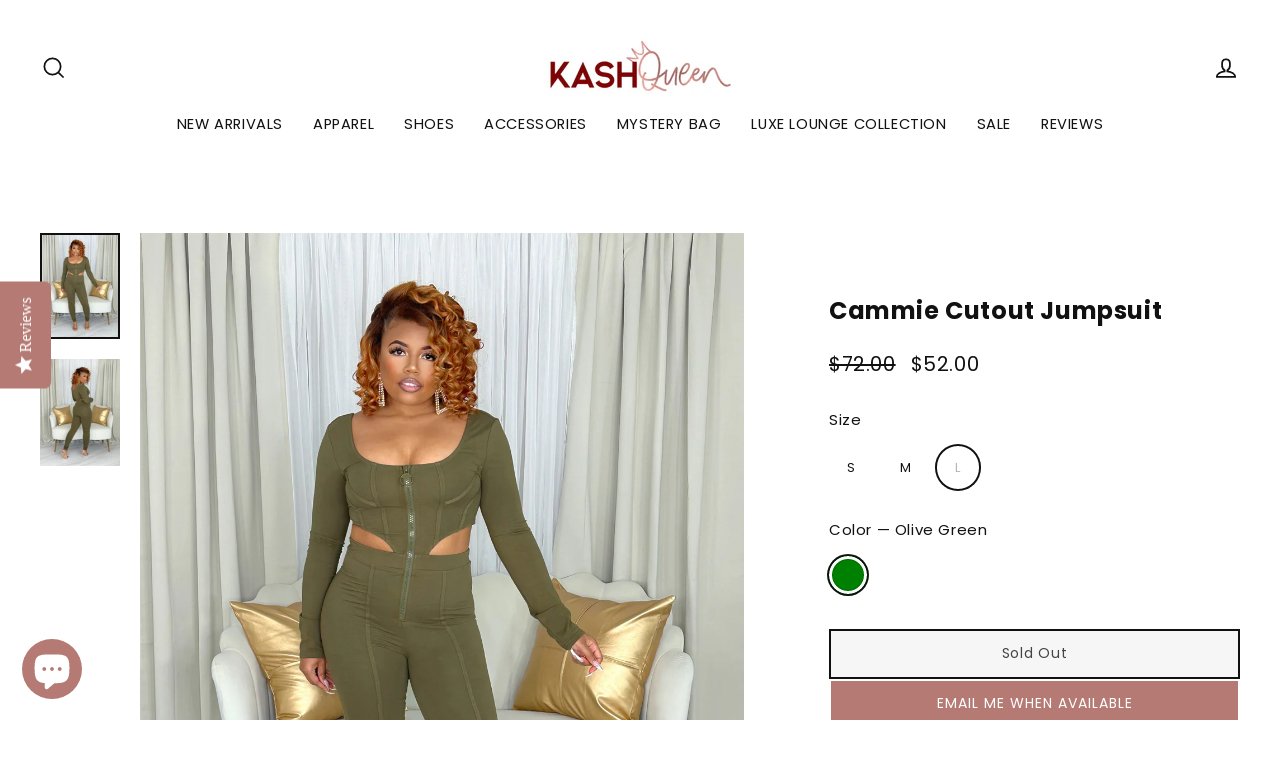

--- FILE ---
content_type: text/html; charset=utf-8
request_url: https://shopkashqueen.com/products/cammie-cutout-jumpsuit?variant=43777633845471
body_size: 31227
content:
<!doctype html>
<html class="no-js" lang="en" dir="ltr">
<head>
  <meta charset="utf-8">
  <meta http-equiv="X-UA-Compatible" content="IE=edge">
  <meta name="viewport" content="width=device-width,initial-scale=1">
  <meta name="theme-color" content="#b57a74">
  <link rel="canonical" href="https://shopkashqueen.com/products/cammie-cutout-jumpsuit">
  <link rel="preconnect" href="https://cdn.shopify.com" crossorigin>
  <link rel="preconnect" href="https://fonts.shopifycdn.com" crossorigin>
  <link rel="dns-prefetch" href="https://productreviews.shopifycdn.com">
  <link rel="dns-prefetch" href="https://ajax.googleapis.com">
  <link rel="dns-prefetch" href="https://maps.googleapis.com">
  <link rel="dns-prefetch" href="https://maps.gstatic.com"><title>Cutout Jumpsuit | KASH Queen
</title>
<meta name="description" content="This unique cutout jumpsuit is not only show-stopping but is super comfortable with luxe, soft fabric! Featuring long sleeves, a zip closure and amazing stretch, it is perfect for your next date night! Shop now!"><meta property="og:site_name" content="KASH Queen">
  <meta property="og:url" content="https://shopkashqueen.com/products/cammie-cutout-jumpsuit">
  <meta property="og:title" content="Cammie Cutout Jumpsuit">
  <meta property="og:type" content="product">
  <meta property="og:description" content="This unique cutout jumpsuit is not only show-stopping but is super comfortable with luxe, soft fabric! Featuring long sleeves, a zip closure and amazing stretch, it is perfect for your next date night! Shop now!"><meta property="og:image" content="http://shopkashqueen.com/cdn/shop/products/olive-green-jumpsuit_1200x1200.jpg?v=1762541939"><meta property="og:image" content="http://shopkashqueen.com/cdn/shop/products/olive-green-jumpsuit1_1200x1200.jpg?v=1681480444">
  <meta property="og:image:secure_url" content="https://shopkashqueen.com/cdn/shop/products/olive-green-jumpsuit_1200x1200.jpg?v=1762541939"><meta property="og:image:secure_url" content="https://shopkashqueen.com/cdn/shop/products/olive-green-jumpsuit1_1200x1200.jpg?v=1681480444">
  <meta name="twitter:site" content="@">
  <meta name="twitter:card" content="summary_large_image">
  <meta name="twitter:title" content="Cammie Cutout Jumpsuit">
  <meta name="twitter:description" content="This unique cutout jumpsuit is not only show-stopping but is super comfortable with luxe, soft fabric! Featuring long sleeves, a zip closure and amazing stretch, it is perfect for your next date night! Shop now!">
<script>window.performance && window.performance.mark && window.performance.mark('shopify.content_for_header.start');</script><meta name="google-site-verification" content="JiNsG0KH0Q_2y3ZuzCaBVo8uD9lfcSV6WLQLm6mk5Nw">
<meta id="shopify-digital-wallet" name="shopify-digital-wallet" content="/12518195264/digital_wallets/dialog">
<meta name="shopify-checkout-api-token" content="e9924df4da3e8f5f50bf6637cb610f86">
<meta id="in-context-paypal-metadata" data-shop-id="12518195264" data-venmo-supported="false" data-environment="production" data-locale="en_US" data-paypal-v4="true" data-currency="USD">
<link rel="alternate" type="application/json+oembed" href="https://shopkashqueen.com/products/cammie-cutout-jumpsuit.oembed">
<script async="async" src="/checkouts/internal/preloads.js?locale=en-US"></script>
<link rel="preconnect" href="https://shop.app" crossorigin="anonymous">
<script async="async" src="https://shop.app/checkouts/internal/preloads.js?locale=en-US&shop_id=12518195264" crossorigin="anonymous"></script>
<script id="apple-pay-shop-capabilities" type="application/json">{"shopId":12518195264,"countryCode":"US","currencyCode":"USD","merchantCapabilities":["supports3DS"],"merchantId":"gid:\/\/shopify\/Shop\/12518195264","merchantName":"KASH Queen","requiredBillingContactFields":["postalAddress","email"],"requiredShippingContactFields":["postalAddress","email"],"shippingType":"shipping","supportedNetworks":["visa","masterCard","amex","discover","elo","jcb"],"total":{"type":"pending","label":"KASH Queen","amount":"1.00"},"shopifyPaymentsEnabled":true,"supportsSubscriptions":true}</script>
<script id="shopify-features" type="application/json">{"accessToken":"e9924df4da3e8f5f50bf6637cb610f86","betas":["rich-media-storefront-analytics"],"domain":"shopkashqueen.com","predictiveSearch":true,"shopId":12518195264,"locale":"en"}</script>
<script>var Shopify = Shopify || {};
Shopify.shop = "kash-quee.myshopify.com";
Shopify.locale = "en";
Shopify.currency = {"active":"USD","rate":"1.0"};
Shopify.country = "US";
Shopify.theme = {"name":"[dev] Streamline","id":136469807327,"schema_name":"Streamline","schema_version":"6.2.0","theme_store_id":872,"role":"main"};
Shopify.theme.handle = "null";
Shopify.theme.style = {"id":null,"handle":null};
Shopify.cdnHost = "shopkashqueen.com/cdn";
Shopify.routes = Shopify.routes || {};
Shopify.routes.root = "/";</script>
<script type="module">!function(o){(o.Shopify=o.Shopify||{}).modules=!0}(window);</script>
<script>!function(o){function n(){var o=[];function n(){o.push(Array.prototype.slice.apply(arguments))}return n.q=o,n}var t=o.Shopify=o.Shopify||{};t.loadFeatures=n(),t.autoloadFeatures=n()}(window);</script>
<script>
  window.ShopifyPay = window.ShopifyPay || {};
  window.ShopifyPay.apiHost = "shop.app\/pay";
  window.ShopifyPay.redirectState = null;
</script>
<script id="shop-js-analytics" type="application/json">{"pageType":"product"}</script>
<script defer="defer" async type="module" src="//shopkashqueen.com/cdn/shopifycloud/shop-js/modules/v2/client.init-shop-cart-sync_BT-GjEfc.en.esm.js"></script>
<script defer="defer" async type="module" src="//shopkashqueen.com/cdn/shopifycloud/shop-js/modules/v2/chunk.common_D58fp_Oc.esm.js"></script>
<script defer="defer" async type="module" src="//shopkashqueen.com/cdn/shopifycloud/shop-js/modules/v2/chunk.modal_xMitdFEc.esm.js"></script>
<script type="module">
  await import("//shopkashqueen.com/cdn/shopifycloud/shop-js/modules/v2/client.init-shop-cart-sync_BT-GjEfc.en.esm.js");
await import("//shopkashqueen.com/cdn/shopifycloud/shop-js/modules/v2/chunk.common_D58fp_Oc.esm.js");
await import("//shopkashqueen.com/cdn/shopifycloud/shop-js/modules/v2/chunk.modal_xMitdFEc.esm.js");

  window.Shopify.SignInWithShop?.initShopCartSync?.({"fedCMEnabled":true,"windoidEnabled":true});

</script>
<script defer="defer" async type="module" src="//shopkashqueen.com/cdn/shopifycloud/shop-js/modules/v2/client.payment-terms_Ci9AEqFq.en.esm.js"></script>
<script defer="defer" async type="module" src="//shopkashqueen.com/cdn/shopifycloud/shop-js/modules/v2/chunk.common_D58fp_Oc.esm.js"></script>
<script defer="defer" async type="module" src="//shopkashqueen.com/cdn/shopifycloud/shop-js/modules/v2/chunk.modal_xMitdFEc.esm.js"></script>
<script type="module">
  await import("//shopkashqueen.com/cdn/shopifycloud/shop-js/modules/v2/client.payment-terms_Ci9AEqFq.en.esm.js");
await import("//shopkashqueen.com/cdn/shopifycloud/shop-js/modules/v2/chunk.common_D58fp_Oc.esm.js");
await import("//shopkashqueen.com/cdn/shopifycloud/shop-js/modules/v2/chunk.modal_xMitdFEc.esm.js");

  
</script>
<script>
  window.Shopify = window.Shopify || {};
  if (!window.Shopify.featureAssets) window.Shopify.featureAssets = {};
  window.Shopify.featureAssets['shop-js'] = {"shop-cart-sync":["modules/v2/client.shop-cart-sync_DZOKe7Ll.en.esm.js","modules/v2/chunk.common_D58fp_Oc.esm.js","modules/v2/chunk.modal_xMitdFEc.esm.js"],"init-fed-cm":["modules/v2/client.init-fed-cm_B6oLuCjv.en.esm.js","modules/v2/chunk.common_D58fp_Oc.esm.js","modules/v2/chunk.modal_xMitdFEc.esm.js"],"shop-cash-offers":["modules/v2/client.shop-cash-offers_D2sdYoxE.en.esm.js","modules/v2/chunk.common_D58fp_Oc.esm.js","modules/v2/chunk.modal_xMitdFEc.esm.js"],"shop-login-button":["modules/v2/client.shop-login-button_QeVjl5Y3.en.esm.js","modules/v2/chunk.common_D58fp_Oc.esm.js","modules/v2/chunk.modal_xMitdFEc.esm.js"],"pay-button":["modules/v2/client.pay-button_DXTOsIq6.en.esm.js","modules/v2/chunk.common_D58fp_Oc.esm.js","modules/v2/chunk.modal_xMitdFEc.esm.js"],"shop-button":["modules/v2/client.shop-button_DQZHx9pm.en.esm.js","modules/v2/chunk.common_D58fp_Oc.esm.js","modules/v2/chunk.modal_xMitdFEc.esm.js"],"avatar":["modules/v2/client.avatar_BTnouDA3.en.esm.js"],"init-windoid":["modules/v2/client.init-windoid_CR1B-cfM.en.esm.js","modules/v2/chunk.common_D58fp_Oc.esm.js","modules/v2/chunk.modal_xMitdFEc.esm.js"],"init-shop-for-new-customer-accounts":["modules/v2/client.init-shop-for-new-customer-accounts_C_vY_xzh.en.esm.js","modules/v2/client.shop-login-button_QeVjl5Y3.en.esm.js","modules/v2/chunk.common_D58fp_Oc.esm.js","modules/v2/chunk.modal_xMitdFEc.esm.js"],"init-shop-email-lookup-coordinator":["modules/v2/client.init-shop-email-lookup-coordinator_BI7n9ZSv.en.esm.js","modules/v2/chunk.common_D58fp_Oc.esm.js","modules/v2/chunk.modal_xMitdFEc.esm.js"],"init-shop-cart-sync":["modules/v2/client.init-shop-cart-sync_BT-GjEfc.en.esm.js","modules/v2/chunk.common_D58fp_Oc.esm.js","modules/v2/chunk.modal_xMitdFEc.esm.js"],"shop-toast-manager":["modules/v2/client.shop-toast-manager_DiYdP3xc.en.esm.js","modules/v2/chunk.common_D58fp_Oc.esm.js","modules/v2/chunk.modal_xMitdFEc.esm.js"],"init-customer-accounts":["modules/v2/client.init-customer-accounts_D9ZNqS-Q.en.esm.js","modules/v2/client.shop-login-button_QeVjl5Y3.en.esm.js","modules/v2/chunk.common_D58fp_Oc.esm.js","modules/v2/chunk.modal_xMitdFEc.esm.js"],"init-customer-accounts-sign-up":["modules/v2/client.init-customer-accounts-sign-up_iGw4briv.en.esm.js","modules/v2/client.shop-login-button_QeVjl5Y3.en.esm.js","modules/v2/chunk.common_D58fp_Oc.esm.js","modules/v2/chunk.modal_xMitdFEc.esm.js"],"shop-follow-button":["modules/v2/client.shop-follow-button_CqMgW2wH.en.esm.js","modules/v2/chunk.common_D58fp_Oc.esm.js","modules/v2/chunk.modal_xMitdFEc.esm.js"],"checkout-modal":["modules/v2/client.checkout-modal_xHeaAweL.en.esm.js","modules/v2/chunk.common_D58fp_Oc.esm.js","modules/v2/chunk.modal_xMitdFEc.esm.js"],"shop-login":["modules/v2/client.shop-login_D91U-Q7h.en.esm.js","modules/v2/chunk.common_D58fp_Oc.esm.js","modules/v2/chunk.modal_xMitdFEc.esm.js"],"lead-capture":["modules/v2/client.lead-capture_BJmE1dJe.en.esm.js","modules/v2/chunk.common_D58fp_Oc.esm.js","modules/v2/chunk.modal_xMitdFEc.esm.js"],"payment-terms":["modules/v2/client.payment-terms_Ci9AEqFq.en.esm.js","modules/v2/chunk.common_D58fp_Oc.esm.js","modules/v2/chunk.modal_xMitdFEc.esm.js"]};
</script>
<script>(function() {
  var isLoaded = false;
  function asyncLoad() {
    if (isLoaded) return;
    isLoaded = true;
    var urls = ["\/\/staticw2.yotpo.com\/wAhuOO6cZkqFsdaRc2O5Upyc671Pe3cMqrz04bXY\/widget.js?shop=kash-quee.myshopify.com","https:\/\/shopify.instantsearchplus.com\/js\/loader.js?v=2\u0026mode=shopify\u0026UUID=18105ff5-fb9b-4a9b-8b30-7cc1b00b8e86\u0026store=12518195264\u0026shop=kash-quee.myshopify.com","https:\/\/static.affiliatly.com\/shopify\/v3\/shopify.js?affiliatly_code=AF-1055980\u0026s=2\u0026shop=kash-quee.myshopify.com","https:\/\/script.preflect.com\/62670f76f9edd4d220bad1fa?shop=kash-quee.myshopify.com","https:\/\/shopify-pixel.preflect.com\/62670f76f9edd4d220bad1fa?shop=kash-quee.myshopify.com","https:\/\/cdn.attn.tv\/kashqueen\/dtag.js?shop=kash-quee.myshopify.com","https:\/\/cdn.shopify.com\/s\/files\/1\/0125\/1819\/5264\/t\/19\/assets\/affirmShopify.js?v=1737491581\u0026shop=kash-quee.myshopify.com","https:\/\/s3.eu-west-1.amazonaws.com\/production-klarna-il-shopify-osm\/71668027c9be7ccf96a8ca01b23e1728c75c6895\/kash-quee.myshopify.com-1737690622933.js?shop=kash-quee.myshopify.com","https:\/\/cdn.hextom.com\/js\/eventpromotionbar.js?shop=kash-quee.myshopify.com","https:\/\/cdn.hextom.com\/js\/freeshippingbar.js?shop=kash-quee.myshopify.com"];
    for (var i = 0; i < urls.length; i++) {
      var s = document.createElement('script');
      s.type = 'text/javascript';
      s.async = true;
      s.src = urls[i];
      var x = document.getElementsByTagName('script')[0];
      x.parentNode.insertBefore(s, x);
    }
  };
  if(window.attachEvent) {
    window.attachEvent('onload', asyncLoad);
  } else {
    window.addEventListener('load', asyncLoad, false);
  }
})();</script>
<script id="__st">var __st={"a":12518195264,"offset":-18000,"reqid":"331b43e6-c343-4e69-a032-31e62a075fbd-1769322856","pageurl":"shopkashqueen.com\/products\/cammie-cutout-jumpsuit?variant=43777633845471","u":"5580a39dd2fe","p":"product","rtyp":"product","rid":7944870297823};</script>
<script>window.ShopifyPaypalV4VisibilityTracking = true;</script>
<script id="captcha-bootstrap">!function(){'use strict';const t='contact',e='account',n='new_comment',o=[[t,t],['blogs',n],['comments',n],[t,'customer']],c=[[e,'customer_login'],[e,'guest_login'],[e,'recover_customer_password'],[e,'create_customer']],r=t=>t.map((([t,e])=>`form[action*='/${t}']:not([data-nocaptcha='true']) input[name='form_type'][value='${e}']`)).join(','),a=t=>()=>t?[...document.querySelectorAll(t)].map((t=>t.form)):[];function s(){const t=[...o],e=r(t);return a(e)}const i='password',u='form_key',d=['recaptcha-v3-token','g-recaptcha-response','h-captcha-response',i],f=()=>{try{return window.sessionStorage}catch{return}},m='__shopify_v',_=t=>t.elements[u];function p(t,e,n=!1){try{const o=window.sessionStorage,c=JSON.parse(o.getItem(e)),{data:r}=function(t){const{data:e,action:n}=t;return t[m]||n?{data:e,action:n}:{data:t,action:n}}(c);for(const[e,n]of Object.entries(r))t.elements[e]&&(t.elements[e].value=n);n&&o.removeItem(e)}catch(o){console.error('form repopulation failed',{error:o})}}const l='form_type',E='cptcha';function T(t){t.dataset[E]=!0}const w=window,h=w.document,L='Shopify',v='ce_forms',y='captcha';let A=!1;((t,e)=>{const n=(g='f06e6c50-85a8-45c8-87d0-21a2b65856fe',I='https://cdn.shopify.com/shopifycloud/storefront-forms-hcaptcha/ce_storefront_forms_captcha_hcaptcha.v1.5.2.iife.js',D={infoText:'Protected by hCaptcha',privacyText:'Privacy',termsText:'Terms'},(t,e,n)=>{const o=w[L][v],c=o.bindForm;if(c)return c(t,g,e,D).then(n);var r;o.q.push([[t,g,e,D],n]),r=I,A||(h.body.append(Object.assign(h.createElement('script'),{id:'captcha-provider',async:!0,src:r})),A=!0)});var g,I,D;w[L]=w[L]||{},w[L][v]=w[L][v]||{},w[L][v].q=[],w[L][y]=w[L][y]||{},w[L][y].protect=function(t,e){n(t,void 0,e),T(t)},Object.freeze(w[L][y]),function(t,e,n,w,h,L){const[v,y,A,g]=function(t,e,n){const i=e?o:[],u=t?c:[],d=[...i,...u],f=r(d),m=r(i),_=r(d.filter((([t,e])=>n.includes(e))));return[a(f),a(m),a(_),s()]}(w,h,L),I=t=>{const e=t.target;return e instanceof HTMLFormElement?e:e&&e.form},D=t=>v().includes(t);t.addEventListener('submit',(t=>{const e=I(t);if(!e)return;const n=D(e)&&!e.dataset.hcaptchaBound&&!e.dataset.recaptchaBound,o=_(e),c=g().includes(e)&&(!o||!o.value);(n||c)&&t.preventDefault(),c&&!n&&(function(t){try{if(!f())return;!function(t){const e=f();if(!e)return;const n=_(t);if(!n)return;const o=n.value;o&&e.removeItem(o)}(t);const e=Array.from(Array(32),(()=>Math.random().toString(36)[2])).join('');!function(t,e){_(t)||t.append(Object.assign(document.createElement('input'),{type:'hidden',name:u})),t.elements[u].value=e}(t,e),function(t,e){const n=f();if(!n)return;const o=[...t.querySelectorAll(`input[type='${i}']`)].map((({name:t})=>t)),c=[...d,...o],r={};for(const[a,s]of new FormData(t).entries())c.includes(a)||(r[a]=s);n.setItem(e,JSON.stringify({[m]:1,action:t.action,data:r}))}(t,e)}catch(e){console.error('failed to persist form',e)}}(e),e.submit())}));const S=(t,e)=>{t&&!t.dataset[E]&&(n(t,e.some((e=>e===t))),T(t))};for(const o of['focusin','change'])t.addEventListener(o,(t=>{const e=I(t);D(e)&&S(e,y())}));const B=e.get('form_key'),M=e.get(l),P=B&&M;t.addEventListener('DOMContentLoaded',(()=>{const t=y();if(P)for(const e of t)e.elements[l].value===M&&p(e,B);[...new Set([...A(),...v().filter((t=>'true'===t.dataset.shopifyCaptcha))])].forEach((e=>S(e,t)))}))}(h,new URLSearchParams(w.location.search),n,t,e,['guest_login'])})(!0,!0)}();</script>
<script integrity="sha256-4kQ18oKyAcykRKYeNunJcIwy7WH5gtpwJnB7kiuLZ1E=" data-source-attribution="shopify.loadfeatures" defer="defer" src="//shopkashqueen.com/cdn/shopifycloud/storefront/assets/storefront/load_feature-a0a9edcb.js" crossorigin="anonymous"></script>
<script crossorigin="anonymous" defer="defer" src="//shopkashqueen.com/cdn/shopifycloud/storefront/assets/shopify_pay/storefront-65b4c6d7.js?v=20250812"></script>
<script data-source-attribution="shopify.dynamic_checkout.dynamic.init">var Shopify=Shopify||{};Shopify.PaymentButton=Shopify.PaymentButton||{isStorefrontPortableWallets:!0,init:function(){window.Shopify.PaymentButton.init=function(){};var t=document.createElement("script");t.src="https://shopkashqueen.com/cdn/shopifycloud/portable-wallets/latest/portable-wallets.en.js",t.type="module",document.head.appendChild(t)}};
</script>
<script data-source-attribution="shopify.dynamic_checkout.buyer_consent">
  function portableWalletsHideBuyerConsent(e){var t=document.getElementById("shopify-buyer-consent"),n=document.getElementById("shopify-subscription-policy-button");t&&n&&(t.classList.add("hidden"),t.setAttribute("aria-hidden","true"),n.removeEventListener("click",e))}function portableWalletsShowBuyerConsent(e){var t=document.getElementById("shopify-buyer-consent"),n=document.getElementById("shopify-subscription-policy-button");t&&n&&(t.classList.remove("hidden"),t.removeAttribute("aria-hidden"),n.addEventListener("click",e))}window.Shopify?.PaymentButton&&(window.Shopify.PaymentButton.hideBuyerConsent=portableWalletsHideBuyerConsent,window.Shopify.PaymentButton.showBuyerConsent=portableWalletsShowBuyerConsent);
</script>
<script>
  function portableWalletsCleanup(e){e&&e.src&&console.error("Failed to load portable wallets script "+e.src);var t=document.querySelectorAll("shopify-accelerated-checkout .shopify-payment-button__skeleton, shopify-accelerated-checkout-cart .wallet-cart-button__skeleton"),e=document.getElementById("shopify-buyer-consent");for(let e=0;e<t.length;e++)t[e].remove();e&&e.remove()}function portableWalletsNotLoadedAsModule(e){e instanceof ErrorEvent&&"string"==typeof e.message&&e.message.includes("import.meta")&&"string"==typeof e.filename&&e.filename.includes("portable-wallets")&&(window.removeEventListener("error",portableWalletsNotLoadedAsModule),window.Shopify.PaymentButton.failedToLoad=e,"loading"===document.readyState?document.addEventListener("DOMContentLoaded",window.Shopify.PaymentButton.init):window.Shopify.PaymentButton.init())}window.addEventListener("error",portableWalletsNotLoadedAsModule);
</script>

<script type="module" src="https://shopkashqueen.com/cdn/shopifycloud/portable-wallets/latest/portable-wallets.en.js" onError="portableWalletsCleanup(this)" crossorigin="anonymous"></script>
<script nomodule>
  document.addEventListener("DOMContentLoaded", portableWalletsCleanup);
</script>

<link id="shopify-accelerated-checkout-styles" rel="stylesheet" media="screen" href="https://shopkashqueen.com/cdn/shopifycloud/portable-wallets/latest/accelerated-checkout-backwards-compat.css" crossorigin="anonymous">
<style id="shopify-accelerated-checkout-cart">
        #shopify-buyer-consent {
  margin-top: 1em;
  display: inline-block;
  width: 100%;
}

#shopify-buyer-consent.hidden {
  display: none;
}

#shopify-subscription-policy-button {
  background: none;
  border: none;
  padding: 0;
  text-decoration: underline;
  font-size: inherit;
  cursor: pointer;
}

#shopify-subscription-policy-button::before {
  box-shadow: none;
}

      </style>

<script>window.performance && window.performance.mark && window.performance.mark('shopify.content_for_header.end');</script>

  <script>
    var theme = {
      stylesheet: "//shopkashqueen.com/cdn/shop/t/19/assets/theme.css?v=64704920229993284271700856716",
      template: "product",
      routes: {
        home: "/",
        cart: "/cart.js",
        cartPage: "/cart",
        cartAdd: "/cart/add.js",
        cartChange: "/cart/change.js"
      },
      strings: {
        addToCart: "Add to cart",
        soldOut: "Sold Out",
        unavailable: "Unavailable",
        regularPrice: "Regular price",
        salePrice: "Sale price",
        inStockLabel: "In stock, ready to ship",
        oneStockLabel: "Low stock - [count] item left",
        otherStockLabel: "Low stock - [count] items left",
        willNotShipUntil: "Ready to ship [date]",
        willBeInStockAfter: "Back in stock [date]",
        waitingForStock: "Inventory on the way",
        cartItems: "[count] items",
        cartConfirmDelete: "Are you sure you want to remove this item?",
        cartTermsConfirmation: "You must agree with the terms and conditions of sales to check out",
        maxQuantity: "You can only have [quantity] of [title] in your cart."
      },
      settings: {
        cartType: "sticky",
        isCustomerTemplate: false,
        moneyFormat: "${{amount}}",
        quickView: false,
        hoverProductGrid: true,
        themeName: 'Streamline',
        themeVersion: "6.2.0"
      }
    };

    document.documentElement.className = document.documentElement.className.replace('no-js', 'js');
  </script>

<script>
	_affirm_config = {
		public_api_key: "{UWS24PQ5MCOA7DZ6}",
		script: "https://cdn1.affirm.com/js/v2/affirm.js",
		locale: "en_CA",
		country_code: "CAN",
	};

(function(m,g,n,d,a,e,h,c){var b=m[n]||{},k=document.createElement(e),p=document.getElementsByTagName(e)[0],l=function(a,b,c){return function(){a[b]._.push([c,arguments])}};b[d]=l(b,d,"set");var f=b[d];b[a]={};b[a]._=[];f._=[];b._=[];b[a][h]=l(b,a,h);b[c]=function(){b._.push([h,arguments])};a=0;for(c="set add save post open empty reset on off trigger ready setProduct".split(" ");a<c.length;a++)f[c[a]]=l(b,d,c[a]);a=0;for(c=["get","token","url","items"];a<c.length;a++)f[c[a]]=function(){};k.async=
  !0;k.src=g[e];p.parentNode.insertBefore(k,p);delete g[e];f(g);m[n]=b})(window,_affirm_config,"affirm","checkout","ui","script","ready","jsReady");
</script><style data-shopify>:root {
    
      --typeHeaderPrimary: BrittanySignature;
    
    --typeHeaderFallback: sans-serif;
    --typeHeaderSize: 24px;
    --typeHeaderStyle: normal;
    --typeHeaderWeight: 400;
    --typeHeaderLineHeight: 1.2;
    --typeHeaderSpacing: 0.025em;

    --typeBasePrimary:Poppins;
    --typeBaseFallback:sans-serif;
    --typeBaseSize: 12px;
    --typeBaseWeight: 400;
    --typeBaseStyle: normal;
    --typeBaseSpacing: 0.05em;
    --typeBaseLineHeight: 1.5;

    
      --buttonRadius: 0px;
    

    --iconWeight: 4px;
    --iconLinecaps: miter;
  }

  
    .site-nav__thumb-cart {
      border-left: 1px solid rgba(255,255,255,0.3);
    }
  

  .hero {
    background-image: linear-gradient(100deg, #000000 40%, #212121 63%, #000000 79%);
  }

  .placeholder-content,
  .image-wrap,
  .skrim__link,
  .pswp__img--placeholder {
    background-image: linear-gradient(100deg, #ffffff 40%, #f7f7f7 63%, #ffffff 79%);
  }</style><style>
  @font-face {
  font-family: Poppins;
  font-weight: 400;
  font-style: normal;
  font-display: swap;
  src: url("//shopkashqueen.com/cdn/fonts/poppins/poppins_n4.0ba78fa5af9b0e1a374041b3ceaadf0a43b41362.woff2") format("woff2"),
       url("//shopkashqueen.com/cdn/fonts/poppins/poppins_n4.214741a72ff2596839fc9760ee7a770386cf16ca.woff") format("woff");
}

  @font-face {
  font-family: Poppins;
  font-weight: 400;
  font-style: normal;
  font-display: swap;
  src: url("//shopkashqueen.com/cdn/fonts/poppins/poppins_n4.0ba78fa5af9b0e1a374041b3ceaadf0a43b41362.woff2") format("woff2"),
       url("//shopkashqueen.com/cdn/fonts/poppins/poppins_n4.214741a72ff2596839fc9760ee7a770386cf16ca.woff") format("woff");
}


  @font-face {
  font-family: Poppins;
  font-weight: 700;
  font-style: normal;
  font-display: swap;
  src: url("//shopkashqueen.com/cdn/fonts/poppins/poppins_n7.56758dcf284489feb014a026f3727f2f20a54626.woff2") format("woff2"),
       url("//shopkashqueen.com/cdn/fonts/poppins/poppins_n7.f34f55d9b3d3205d2cd6f64955ff4b36f0cfd8da.woff") format("woff");
}

  @font-face {
  font-family: Poppins;
  font-weight: 400;
  font-style: italic;
  font-display: swap;
  src: url("//shopkashqueen.com/cdn/fonts/poppins/poppins_i4.846ad1e22474f856bd6b81ba4585a60799a9f5d2.woff2") format("woff2"),
       url("//shopkashqueen.com/cdn/fonts/poppins/poppins_i4.56b43284e8b52fc64c1fd271f289a39e8477e9ec.woff") format("woff");
}

  @font-face {
  font-family: Poppins;
  font-weight: 700;
  font-style: italic;
  font-display: swap;
  src: url("//shopkashqueen.com/cdn/fonts/poppins/poppins_i7.42fd71da11e9d101e1e6c7932199f925f9eea42d.woff2") format("woff2"),
       url("//shopkashqueen.com/cdn/fonts/poppins/poppins_i7.ec8499dbd7616004e21155106d13837fff4cf556.woff") format("woff");
}


  body,
  input,
  textarea,
  button,
  select {
    -webkit-font-smoothing: antialiased;
    -webkit-text-size-adjust: 100%;
    text-rendering: optimizeSpeed;
    font-family: var(--typeBasePrimary), var(--typeBaseFallback);
    font-size: calc(var(--typeBaseSize) * 0.85);
    font-weight: var(--typeBaseWeight);
    font-style: var(--typeBaseStyle);
    letter-spacing: var(--typeBaseSpacing);
    line-height: var(--typeBaseLineHeight);
  }

  @media only screen and (min-width: 769px) {
    body,
    input,
    textarea,
    button,
    select {
      font-size: var(--typeBaseSize);
    }
  }

  .page-container,
  .overscroll-loader {
    display: none;
  }

  h1:not(.product-single__title), .h1:not(.product-single__title),
  h3:not(.cbb-frequently-bought-selector-label-name), .h3,
  h4, .h4,
  h5, .h5,
  h6, .h6,
  .spr-header-title.spr-header-title {
    font-family: var(--typeHeaderPrimary), var(--typeHeaderFallback);
    font-weight: var(--typeHeaderWeight);
    font-style: normal;
    letter-spacing: var(--typeHeaderSpacing);
    line-height: var(--typeHeaderLineHeight);
    word-break: break-word;

    
  }

  h2 {
    font-family: var(--typeHeaderPrimary), var(--typeHeaderFallback);
    font-weight: var(--typeBaseWeight);
    letter-spacing: var(--typeBaseSpacing);
    line-height: var(--typeBaseLineHeight);
  }

  .h2 {
    font-family: var(--typeBasePrimary), var(--typeBaseFallback);
    font-weight: var(--typeBaseWeight);
    letter-spacing: var(--typeBaseSpacing);
    line-height: var(--typeBaseLineHeight);
  }

  
  @keyframes pulse-fade {
    0% {
      opacity: 0;
    }
    50% {
      opacity: 1;
    }
    100% {
      opacity: 0;
    }
  }

  .splash-screen {
    box-sizing: border-box;
    display: flex;
    position: fixed;
    left: 0;
    top: 0;
    right: 0;
    bottom: 0;
    align-items: center;
    justify-content: center;
    z-index: 10001;
    background-color: #ffffff;
  }

  .splash-screen__loader {
    max-width: 100px;
  }

  @media only screen and (min-width: 769px) {
    .splash-screen__loader {
      max-width: 100px;
    }
  }

  .splash-screen img {
    display: block;
    max-width: 100%;
    border: 0 none;
    height: auto;
    animation: pulse-fade 0.4s infinite linear;
  }

  .loader-text {
    letter-spacing: 0.2em;
    font-size: 1.5em;
    text-transform: uppercase;
    animation: pulse-fade 0.4s infinite linear;
  }

  .loader-logo {
    display: none;
    position: fixed;
    left: 0;
    top: 0;
    right: 0;
    bottom: 0;
    align-items: center;
    justify-content: center;
    background-color: #ffffff;
    z-index: 6000;
  }

  .loader-logo__img {
    display: block;
  }

  .transition-body {
    opacity: 0;
  }

  .btn--loading span:after {
    content: "Loading";
  }
</style>
<link href="//shopkashqueen.com/cdn/shop/t/19/assets/theme.css?v=64704920229993284271700856716" rel="stylesheet" type="text/css" media="all" />
<script src="//shopkashqueen.com/cdn/shop/t/19/assets/vendor-v6.js" defer="defer"></script>
  <script src="//shopkashqueen.com/cdn/shop/t/19/assets/theme.js?v=18701363717566756531677053976" defer="defer"></script>

        <!-- SlideRule Script Start -->
        <script name="sliderule-tracking" data-ot-ignore>
(function(){
	slideruleData = {
    "version":"v0.0.1",
    "referralExclusion":"/(paypal|visa|MasterCard|clicksafe|arcot\.com|geschuetzteinkaufen|checkout\.shopify\.com|checkout\.rechargeapps\.com|portal\.afterpay\.com|payfort)/",
    "googleSignals":true,
    "anonymizeIp":true,
    "productClicks":true,
    "persistentUserId":true,
    "hideBranding":false,
    "ecommerce":{"currencyCode":"USD",
    "impressions":[]},
    "pageType":"product",
	"destinations":{},
    "cookieUpdate":true
	}

	
		slideruleData.themeMode = "live"
	

	


	
	})();
</script>
<script async type="text/javascript" src=https://files.slideruletools.com/eluredils-g.js></script>
        <!-- SlideRule Script End -->
        <!-- BEGIN app block: shopify://apps/attentive/blocks/attn-tag/8df62c72-8fe4-407e-a5b3-72132be30a0d --><script type="text/javascript" src="https://cdn.attn.tv/kashqueen/dtag.js?source=app-embed" defer="defer"></script>


<!-- END app block --><!-- BEGIN app block: shopify://apps/yotpo-product-reviews/blocks/settings/eb7dfd7d-db44-4334-bc49-c893b51b36cf -->


<script type="text/javascript">
  (function e(){var e=document.createElement("script");
  e.type="text/javascript",e.async=true,
  e.src="//staticw2.yotpo.com/wAhuOO6cZkqFsdaRc2O5Upyc671Pe3cMqrz04bXY/widget.js?lang=en";
  var t=document.getElementsByTagName("script")[0];
  t.parentNode.insertBefore(e,t)})();
</script>



  
<!-- END app block --><!-- BEGIN app block: shopify://apps/klaviyo-email-marketing-sms/blocks/klaviyo-onsite-embed/2632fe16-c075-4321-a88b-50b567f42507 -->












  <script async src="https://static.klaviyo.com/onsite/js/VrU8af/klaviyo.js?company_id=VrU8af"></script>
  <script>!function(){if(!window.klaviyo){window._klOnsite=window._klOnsite||[];try{window.klaviyo=new Proxy({},{get:function(n,i){return"push"===i?function(){var n;(n=window._klOnsite).push.apply(n,arguments)}:function(){for(var n=arguments.length,o=new Array(n),w=0;w<n;w++)o[w]=arguments[w];var t="function"==typeof o[o.length-1]?o.pop():void 0,e=new Promise((function(n){window._klOnsite.push([i].concat(o,[function(i){t&&t(i),n(i)}]))}));return e}}})}catch(n){window.klaviyo=window.klaviyo||[],window.klaviyo.push=function(){var n;(n=window._klOnsite).push.apply(n,arguments)}}}}();</script>

  
    <script id="viewed_product">
      if (item == null) {
        var _learnq = _learnq || [];

        var MetafieldReviews = null
        var MetafieldYotpoRating = null
        var MetafieldYotpoCount = null
        var MetafieldLooxRating = null
        var MetafieldLooxCount = null
        var okendoProduct = null
        var okendoProductReviewCount = null
        var okendoProductReviewAverageValue = null
        try {
          // The following fields are used for Customer Hub recently viewed in order to add reviews.
          // This information is not part of __kla_viewed. Instead, it is part of __kla_viewed_reviewed_items
          MetafieldReviews = {};
          MetafieldYotpoRating = null
          MetafieldYotpoCount = null
          MetafieldLooxRating = null
          MetafieldLooxCount = null

          okendoProduct = null
          // If the okendo metafield is not legacy, it will error, which then requires the new json formatted data
          if (okendoProduct && 'error' in okendoProduct) {
            okendoProduct = null
          }
          okendoProductReviewCount = okendoProduct ? okendoProduct.reviewCount : null
          okendoProductReviewAverageValue = okendoProduct ? okendoProduct.reviewAverageValue : null
        } catch (error) {
          console.error('Error in Klaviyo onsite reviews tracking:', error);
        }

        var item = {
          Name: "Cammie Cutout Jumpsuit",
          ProductID: 7944870297823,
          Categories: ["Jumpsuits \u0026 Rompers","Sale"],
          ImageURL: "https://shopkashqueen.com/cdn/shop/products/olive-green-jumpsuit_grande.jpg?v=1762541939",
          URL: "https://shopkashqueen.com/products/cammie-cutout-jumpsuit",
          Brand: "KASH Queen",
          Price: "$52.00",
          Value: "52.00",
          CompareAtPrice: "$72.00"
        };
        _learnq.push(['track', 'Viewed Product', item]);
        _learnq.push(['trackViewedItem', {
          Title: item.Name,
          ItemId: item.ProductID,
          Categories: item.Categories,
          ImageUrl: item.ImageURL,
          Url: item.URL,
          Metadata: {
            Brand: item.Brand,
            Price: item.Price,
            Value: item.Value,
            CompareAtPrice: item.CompareAtPrice
          },
          metafields:{
            reviews: MetafieldReviews,
            yotpo:{
              rating: MetafieldYotpoRating,
              count: MetafieldYotpoCount,
            },
            loox:{
              rating: MetafieldLooxRating,
              count: MetafieldLooxCount,
            },
            okendo: {
              rating: okendoProductReviewAverageValue,
              count: okendoProductReviewCount,
            }
          }
        }]);
      }
    </script>
  




  <script>
    window.klaviyoReviewsProductDesignMode = false
  </script>







<!-- END app block --><!-- BEGIN app block: shopify://apps/product-filters-search/blocks/autocomplete/95672d06-1c4e-4e1b-9368-e84ce1ad6886 --><script>
    var fast_dawn_theme_action = "/pages/search-results";
    var __isp_new_jquery = "true" === "true";
</script>


    <script src="https://acp-magento.appspot.com/js/acp-magento.js?v=2&mode=shopify&UUID=18105ff5-fb9b-4a9b-8b30-7cc1b00b8e86&store=12518195264&shop=shopkashqueen.com"
            async
            id="fast-simon-scripts">
    </script>

<!-- END app block --><script src="https://cdn.shopify.com/extensions/019bc2cf-ad72-709c-ab89-9947d92587ae/free-shipping-bar-118/assets/freeshippingbar.js" type="text/javascript" defer="defer"></script>
<script src="https://cdn.shopify.com/extensions/019bc2d0-6182-7c57-a6b2-0b786d3800eb/event-promotion-bar-79/assets/eventpromotionbar.js" type="text/javascript" defer="defer"></script>
<script src="https://cdn.shopify.com/extensions/e8878072-2f6b-4e89-8082-94b04320908d/inbox-1254/assets/inbox-chat-loader.js" type="text/javascript" defer="defer"></script>
<link href="https://monorail-edge.shopifysvc.com" rel="dns-prefetch">
<script>(function(){if ("sendBeacon" in navigator && "performance" in window) {try {var session_token_from_headers = performance.getEntriesByType('navigation')[0].serverTiming.find(x => x.name == '_s').description;} catch {var session_token_from_headers = undefined;}var session_cookie_matches = document.cookie.match(/_shopify_s=([^;]*)/);var session_token_from_cookie = session_cookie_matches && session_cookie_matches.length === 2 ? session_cookie_matches[1] : "";var session_token = session_token_from_headers || session_token_from_cookie || "";function handle_abandonment_event(e) {var entries = performance.getEntries().filter(function(entry) {return /monorail-edge.shopifysvc.com/.test(entry.name);});if (!window.abandonment_tracked && entries.length === 0) {window.abandonment_tracked = true;var currentMs = Date.now();var navigation_start = performance.timing.navigationStart;var payload = {shop_id: 12518195264,url: window.location.href,navigation_start,duration: currentMs - navigation_start,session_token,page_type: "product"};window.navigator.sendBeacon("https://monorail-edge.shopifysvc.com/v1/produce", JSON.stringify({schema_id: "online_store_buyer_site_abandonment/1.1",payload: payload,metadata: {event_created_at_ms: currentMs,event_sent_at_ms: currentMs}}));}}window.addEventListener('pagehide', handle_abandonment_event);}}());</script>
<script id="web-pixels-manager-setup">(function e(e,d,r,n,o){if(void 0===o&&(o={}),!Boolean(null===(a=null===(i=window.Shopify)||void 0===i?void 0:i.analytics)||void 0===a?void 0:a.replayQueue)){var i,a;window.Shopify=window.Shopify||{};var t=window.Shopify;t.analytics=t.analytics||{};var s=t.analytics;s.replayQueue=[],s.publish=function(e,d,r){return s.replayQueue.push([e,d,r]),!0};try{self.performance.mark("wpm:start")}catch(e){}var l=function(){var e={modern:/Edge?\/(1{2}[4-9]|1[2-9]\d|[2-9]\d{2}|\d{4,})\.\d+(\.\d+|)|Firefox\/(1{2}[4-9]|1[2-9]\d|[2-9]\d{2}|\d{4,})\.\d+(\.\d+|)|Chrom(ium|e)\/(9{2}|\d{3,})\.\d+(\.\d+|)|(Maci|X1{2}).+ Version\/(15\.\d+|(1[6-9]|[2-9]\d|\d{3,})\.\d+)([,.]\d+|)( \(\w+\)|)( Mobile\/\w+|) Safari\/|Chrome.+OPR\/(9{2}|\d{3,})\.\d+\.\d+|(CPU[ +]OS|iPhone[ +]OS|CPU[ +]iPhone|CPU IPhone OS|CPU iPad OS)[ +]+(15[._]\d+|(1[6-9]|[2-9]\d|\d{3,})[._]\d+)([._]\d+|)|Android:?[ /-](13[3-9]|1[4-9]\d|[2-9]\d{2}|\d{4,})(\.\d+|)(\.\d+|)|Android.+Firefox\/(13[5-9]|1[4-9]\d|[2-9]\d{2}|\d{4,})\.\d+(\.\d+|)|Android.+Chrom(ium|e)\/(13[3-9]|1[4-9]\d|[2-9]\d{2}|\d{4,})\.\d+(\.\d+|)|SamsungBrowser\/([2-9]\d|\d{3,})\.\d+/,legacy:/Edge?\/(1[6-9]|[2-9]\d|\d{3,})\.\d+(\.\d+|)|Firefox\/(5[4-9]|[6-9]\d|\d{3,})\.\d+(\.\d+|)|Chrom(ium|e)\/(5[1-9]|[6-9]\d|\d{3,})\.\d+(\.\d+|)([\d.]+$|.*Safari\/(?![\d.]+ Edge\/[\d.]+$))|(Maci|X1{2}).+ Version\/(10\.\d+|(1[1-9]|[2-9]\d|\d{3,})\.\d+)([,.]\d+|)( \(\w+\)|)( Mobile\/\w+|) Safari\/|Chrome.+OPR\/(3[89]|[4-9]\d|\d{3,})\.\d+\.\d+|(CPU[ +]OS|iPhone[ +]OS|CPU[ +]iPhone|CPU IPhone OS|CPU iPad OS)[ +]+(10[._]\d+|(1[1-9]|[2-9]\d|\d{3,})[._]\d+)([._]\d+|)|Android:?[ /-](13[3-9]|1[4-9]\d|[2-9]\d{2}|\d{4,})(\.\d+|)(\.\d+|)|Mobile Safari.+OPR\/([89]\d|\d{3,})\.\d+\.\d+|Android.+Firefox\/(13[5-9]|1[4-9]\d|[2-9]\d{2}|\d{4,})\.\d+(\.\d+|)|Android.+Chrom(ium|e)\/(13[3-9]|1[4-9]\d|[2-9]\d{2}|\d{4,})\.\d+(\.\d+|)|Android.+(UC? ?Browser|UCWEB|U3)[ /]?(15\.([5-9]|\d{2,})|(1[6-9]|[2-9]\d|\d{3,})\.\d+)\.\d+|SamsungBrowser\/(5\.\d+|([6-9]|\d{2,})\.\d+)|Android.+MQ{2}Browser\/(14(\.(9|\d{2,})|)|(1[5-9]|[2-9]\d|\d{3,})(\.\d+|))(\.\d+|)|K[Aa][Ii]OS\/(3\.\d+|([4-9]|\d{2,})\.\d+)(\.\d+|)/},d=e.modern,r=e.legacy,n=navigator.userAgent;return n.match(d)?"modern":n.match(r)?"legacy":"unknown"}(),u="modern"===l?"modern":"legacy",c=(null!=n?n:{modern:"",legacy:""})[u],f=function(e){return[e.baseUrl,"/wpm","/b",e.hashVersion,"modern"===e.buildTarget?"m":"l",".js"].join("")}({baseUrl:d,hashVersion:r,buildTarget:u}),m=function(e){var d=e.version,r=e.bundleTarget,n=e.surface,o=e.pageUrl,i=e.monorailEndpoint;return{emit:function(e){var a=e.status,t=e.errorMsg,s=(new Date).getTime(),l=JSON.stringify({metadata:{event_sent_at_ms:s},events:[{schema_id:"web_pixels_manager_load/3.1",payload:{version:d,bundle_target:r,page_url:o,status:a,surface:n,error_msg:t},metadata:{event_created_at_ms:s}}]});if(!i)return console&&console.warn&&console.warn("[Web Pixels Manager] No Monorail endpoint provided, skipping logging."),!1;try{return self.navigator.sendBeacon.bind(self.navigator)(i,l)}catch(e){}var u=new XMLHttpRequest;try{return u.open("POST",i,!0),u.setRequestHeader("Content-Type","text/plain"),u.send(l),!0}catch(e){return console&&console.warn&&console.warn("[Web Pixels Manager] Got an unhandled error while logging to Monorail."),!1}}}}({version:r,bundleTarget:l,surface:e.surface,pageUrl:self.location.href,monorailEndpoint:e.monorailEndpoint});try{o.browserTarget=l,function(e){var d=e.src,r=e.async,n=void 0===r||r,o=e.onload,i=e.onerror,a=e.sri,t=e.scriptDataAttributes,s=void 0===t?{}:t,l=document.createElement("script"),u=document.querySelector("head"),c=document.querySelector("body");if(l.async=n,l.src=d,a&&(l.integrity=a,l.crossOrigin="anonymous"),s)for(var f in s)if(Object.prototype.hasOwnProperty.call(s,f))try{l.dataset[f]=s[f]}catch(e){}if(o&&l.addEventListener("load",o),i&&l.addEventListener("error",i),u)u.appendChild(l);else{if(!c)throw new Error("Did not find a head or body element to append the script");c.appendChild(l)}}({src:f,async:!0,onload:function(){if(!function(){var e,d;return Boolean(null===(d=null===(e=window.Shopify)||void 0===e?void 0:e.analytics)||void 0===d?void 0:d.initialized)}()){var d=window.webPixelsManager.init(e)||void 0;if(d){var r=window.Shopify.analytics;r.replayQueue.forEach((function(e){var r=e[0],n=e[1],o=e[2];d.publishCustomEvent(r,n,o)})),r.replayQueue=[],r.publish=d.publishCustomEvent,r.visitor=d.visitor,r.initialized=!0}}},onerror:function(){return m.emit({status:"failed",errorMsg:"".concat(f," has failed to load")})},sri:function(e){var d=/^sha384-[A-Za-z0-9+/=]+$/;return"string"==typeof e&&d.test(e)}(c)?c:"",scriptDataAttributes:o}),m.emit({status:"loading"})}catch(e){m.emit({status:"failed",errorMsg:(null==e?void 0:e.message)||"Unknown error"})}}})({shopId: 12518195264,storefrontBaseUrl: "https://shopkashqueen.com",extensionsBaseUrl: "https://extensions.shopifycdn.com/cdn/shopifycloud/web-pixels-manager",monorailEndpoint: "https://monorail-edge.shopifysvc.com/unstable/produce_batch",surface: "storefront-renderer",enabledBetaFlags: ["2dca8a86"],webPixelsConfigList: [{"id":"1549402335","configuration":"{\"yotpoStoreId\":\"wAhuOO6cZkqFsdaRc2O5Upyc671Pe3cMqrz04bXY\"}","eventPayloadVersion":"v1","runtimeContext":"STRICT","scriptVersion":"8bb37a256888599d9a3d57f0551d3859","type":"APP","apiClientId":70132,"privacyPurposes":["ANALYTICS","MARKETING","SALE_OF_DATA"],"dataSharingAdjustments":{"protectedCustomerApprovalScopes":["read_customer_address","read_customer_email","read_customer_name","read_customer_personal_data","read_customer_phone"]}},{"id":"477561055","configuration":"{\"pixelCode\":\"CRPNOQRC77U0USAV8B2G\"}","eventPayloadVersion":"v1","runtimeContext":"STRICT","scriptVersion":"22e92c2ad45662f435e4801458fb78cc","type":"APP","apiClientId":4383523,"privacyPurposes":["ANALYTICS","MARKETING","SALE_OF_DATA"],"dataSharingAdjustments":{"protectedCustomerApprovalScopes":["read_customer_address","read_customer_email","read_customer_name","read_customer_personal_data","read_customer_phone"]}},{"id":"406487263","configuration":"{\"config\":\"{\\\"pixel_id\\\":\\\"G-PQCVFW655F\\\",\\\"target_country\\\":\\\"US\\\",\\\"gtag_events\\\":[{\\\"type\\\":\\\"search\\\",\\\"action_label\\\":[\\\"G-PQCVFW655F\\\",\\\"AW-743447169\\\/9XpmCLLEifABEIG1wOIC\\\"]},{\\\"type\\\":\\\"begin_checkout\\\",\\\"action_label\\\":[\\\"G-PQCVFW655F\\\",\\\"AW-743447169\\\/Hs6aCK_EifABEIG1wOIC\\\"]},{\\\"type\\\":\\\"view_item\\\",\\\"action_label\\\":[\\\"G-PQCVFW655F\\\",\\\"AW-743447169\\\/saYTCKnEifABEIG1wOIC\\\",\\\"MC-SVVQQ7870B\\\"]},{\\\"type\\\":\\\"purchase\\\",\\\"action_label\\\":[\\\"G-PQCVFW655F\\\",\\\"AW-743447169\\\/3Ac-CKbEifABEIG1wOIC\\\",\\\"MC-SVVQQ7870B\\\"]},{\\\"type\\\":\\\"page_view\\\",\\\"action_label\\\":[\\\"G-PQCVFW655F\\\",\\\"AW-743447169\\\/mO5YCKPEifABEIG1wOIC\\\",\\\"MC-SVVQQ7870B\\\"]},{\\\"type\\\":\\\"add_payment_info\\\",\\\"action_label\\\":[\\\"G-PQCVFW655F\\\",\\\"AW-743447169\\\/DNBZCLXEifABEIG1wOIC\\\"]},{\\\"type\\\":\\\"add_to_cart\\\",\\\"action_label\\\":[\\\"G-PQCVFW655F\\\",\\\"AW-743447169\\\/j3iXCKzEifABEIG1wOIC\\\"]}],\\\"enable_monitoring_mode\\\":false}\"}","eventPayloadVersion":"v1","runtimeContext":"OPEN","scriptVersion":"b2a88bafab3e21179ed38636efcd8a93","type":"APP","apiClientId":1780363,"privacyPurposes":[],"dataSharingAdjustments":{"protectedCustomerApprovalScopes":["read_customer_address","read_customer_email","read_customer_name","read_customer_personal_data","read_customer_phone"]}},{"id":"206110943","configuration":"{\"pixel_id\":\"338588160167463\",\"pixel_type\":\"facebook_pixel\",\"metaapp_system_user_token\":\"-\"}","eventPayloadVersion":"v1","runtimeContext":"OPEN","scriptVersion":"ca16bc87fe92b6042fbaa3acc2fbdaa6","type":"APP","apiClientId":2329312,"privacyPurposes":["ANALYTICS","MARKETING","SALE_OF_DATA"],"dataSharingAdjustments":{"protectedCustomerApprovalScopes":["read_customer_address","read_customer_email","read_customer_name","read_customer_personal_data","read_customer_phone"]}},{"id":"74940639","configuration":"{\"tagID\":\"2613142510359\"}","eventPayloadVersion":"v1","runtimeContext":"STRICT","scriptVersion":"18031546ee651571ed29edbe71a3550b","type":"APP","apiClientId":3009811,"privacyPurposes":["ANALYTICS","MARKETING","SALE_OF_DATA"],"dataSharingAdjustments":{"protectedCustomerApprovalScopes":["read_customer_address","read_customer_email","read_customer_name","read_customer_personal_data","read_customer_phone"]}},{"id":"shopify-app-pixel","configuration":"{}","eventPayloadVersion":"v1","runtimeContext":"STRICT","scriptVersion":"0450","apiClientId":"shopify-pixel","type":"APP","privacyPurposes":["ANALYTICS","MARKETING"]},{"id":"shopify-custom-pixel","eventPayloadVersion":"v1","runtimeContext":"LAX","scriptVersion":"0450","apiClientId":"shopify-pixel","type":"CUSTOM","privacyPurposes":["ANALYTICS","MARKETING"]}],isMerchantRequest: false,initData: {"shop":{"name":"KASH Queen","paymentSettings":{"currencyCode":"USD"},"myshopifyDomain":"kash-quee.myshopify.com","countryCode":"US","storefrontUrl":"https:\/\/shopkashqueen.com"},"customer":null,"cart":null,"checkout":null,"productVariants":[{"price":{"amount":52.0,"currencyCode":"USD"},"product":{"title":"Cammie Cutout Jumpsuit","vendor":"KASH Queen","id":"7944870297823","untranslatedTitle":"Cammie Cutout Jumpsuit","url":"\/products\/cammie-cutout-jumpsuit","type":"Jumpsuits \u0026 Rompers"},"id":"43777633779935","image":{"src":"\/\/shopkashqueen.com\/cdn\/shop\/products\/olive-green-jumpsuit.jpg?v=1762541939"},"sku":"JR225000","title":"S \/ Olive Green","untranslatedTitle":"S \/ Olive Green"},{"price":{"amount":52.0,"currencyCode":"USD"},"product":{"title":"Cammie Cutout Jumpsuit","vendor":"KASH Queen","id":"7944870297823","untranslatedTitle":"Cammie Cutout Jumpsuit","url":"\/products\/cammie-cutout-jumpsuit","type":"Jumpsuits \u0026 Rompers"},"id":"43777633812703","image":{"src":"\/\/shopkashqueen.com\/cdn\/shop\/products\/olive-green-jumpsuit.jpg?v=1762541939"},"sku":"JR225001","title":"M \/ Olive Green","untranslatedTitle":"M \/ Olive Green"},{"price":{"amount":52.0,"currencyCode":"USD"},"product":{"title":"Cammie Cutout Jumpsuit","vendor":"KASH Queen","id":"7944870297823","untranslatedTitle":"Cammie Cutout Jumpsuit","url":"\/products\/cammie-cutout-jumpsuit","type":"Jumpsuits \u0026 Rompers"},"id":"43777633845471","image":{"src":"\/\/shopkashqueen.com\/cdn\/shop\/products\/olive-green-jumpsuit.jpg?v=1762541939"},"sku":"JR225002","title":"L \/ Olive Green","untranslatedTitle":"L \/ Olive Green"}],"purchasingCompany":null},},"https://shopkashqueen.com/cdn","fcfee988w5aeb613cpc8e4bc33m6693e112",{"modern":"","legacy":""},{"shopId":"12518195264","storefrontBaseUrl":"https:\/\/shopkashqueen.com","extensionBaseUrl":"https:\/\/extensions.shopifycdn.com\/cdn\/shopifycloud\/web-pixels-manager","surface":"storefront-renderer","enabledBetaFlags":"[\"2dca8a86\"]","isMerchantRequest":"false","hashVersion":"fcfee988w5aeb613cpc8e4bc33m6693e112","publish":"custom","events":"[[\"page_viewed\",{}],[\"product_viewed\",{\"productVariant\":{\"price\":{\"amount\":52.0,\"currencyCode\":\"USD\"},\"product\":{\"title\":\"Cammie Cutout Jumpsuit\",\"vendor\":\"KASH Queen\",\"id\":\"7944870297823\",\"untranslatedTitle\":\"Cammie Cutout Jumpsuit\",\"url\":\"\/products\/cammie-cutout-jumpsuit\",\"type\":\"Jumpsuits \u0026 Rompers\"},\"id\":\"43777633845471\",\"image\":{\"src\":\"\/\/shopkashqueen.com\/cdn\/shop\/products\/olive-green-jumpsuit.jpg?v=1762541939\"},\"sku\":\"JR225002\",\"title\":\"L \/ Olive Green\",\"untranslatedTitle\":\"L \/ Olive Green\"}}]]"});</script><script>
  window.ShopifyAnalytics = window.ShopifyAnalytics || {};
  window.ShopifyAnalytics.meta = window.ShopifyAnalytics.meta || {};
  window.ShopifyAnalytics.meta.currency = 'USD';
  var meta = {"product":{"id":7944870297823,"gid":"gid:\/\/shopify\/Product\/7944870297823","vendor":"KASH Queen","type":"Jumpsuits \u0026 Rompers","handle":"cammie-cutout-jumpsuit","variants":[{"id":43777633779935,"price":5200,"name":"Cammie Cutout Jumpsuit - S \/ Olive Green","public_title":"S \/ Olive Green","sku":"JR225000"},{"id":43777633812703,"price":5200,"name":"Cammie Cutout Jumpsuit - M \/ Olive Green","public_title":"M \/ Olive Green","sku":"JR225001"},{"id":43777633845471,"price":5200,"name":"Cammie Cutout Jumpsuit - L \/ Olive Green","public_title":"L \/ Olive Green","sku":"JR225002"}],"remote":false},"page":{"pageType":"product","resourceType":"product","resourceId":7944870297823,"requestId":"331b43e6-c343-4e69-a032-31e62a075fbd-1769322856"}};
  for (var attr in meta) {
    window.ShopifyAnalytics.meta[attr] = meta[attr];
  }
</script>
<script class="analytics">
  (function () {
    var customDocumentWrite = function(content) {
      var jquery = null;

      if (window.jQuery) {
        jquery = window.jQuery;
      } else if (window.Checkout && window.Checkout.$) {
        jquery = window.Checkout.$;
      }

      if (jquery) {
        jquery('body').append(content);
      }
    };

    var hasLoggedConversion = function(token) {
      if (token) {
        return document.cookie.indexOf('loggedConversion=' + token) !== -1;
      }
      return false;
    }

    var setCookieIfConversion = function(token) {
      if (token) {
        var twoMonthsFromNow = new Date(Date.now());
        twoMonthsFromNow.setMonth(twoMonthsFromNow.getMonth() + 2);

        document.cookie = 'loggedConversion=' + token + '; expires=' + twoMonthsFromNow;
      }
    }

    var trekkie = window.ShopifyAnalytics.lib = window.trekkie = window.trekkie || [];
    if (trekkie.integrations) {
      return;
    }
    trekkie.methods = [
      'identify',
      'page',
      'ready',
      'track',
      'trackForm',
      'trackLink'
    ];
    trekkie.factory = function(method) {
      return function() {
        var args = Array.prototype.slice.call(arguments);
        args.unshift(method);
        trekkie.push(args);
        return trekkie;
      };
    };
    for (var i = 0; i < trekkie.methods.length; i++) {
      var key = trekkie.methods[i];
      trekkie[key] = trekkie.factory(key);
    }
    trekkie.load = function(config) {
      trekkie.config = config || {};
      trekkie.config.initialDocumentCookie = document.cookie;
      var first = document.getElementsByTagName('script')[0];
      var script = document.createElement('script');
      script.type = 'text/javascript';
      script.onerror = function(e) {
        var scriptFallback = document.createElement('script');
        scriptFallback.type = 'text/javascript';
        scriptFallback.onerror = function(error) {
                var Monorail = {
      produce: function produce(monorailDomain, schemaId, payload) {
        var currentMs = new Date().getTime();
        var event = {
          schema_id: schemaId,
          payload: payload,
          metadata: {
            event_created_at_ms: currentMs,
            event_sent_at_ms: currentMs
          }
        };
        return Monorail.sendRequest("https://" + monorailDomain + "/v1/produce", JSON.stringify(event));
      },
      sendRequest: function sendRequest(endpointUrl, payload) {
        // Try the sendBeacon API
        if (window && window.navigator && typeof window.navigator.sendBeacon === 'function' && typeof window.Blob === 'function' && !Monorail.isIos12()) {
          var blobData = new window.Blob([payload], {
            type: 'text/plain'
          });

          if (window.navigator.sendBeacon(endpointUrl, blobData)) {
            return true;
          } // sendBeacon was not successful

        } // XHR beacon

        var xhr = new XMLHttpRequest();

        try {
          xhr.open('POST', endpointUrl);
          xhr.setRequestHeader('Content-Type', 'text/plain');
          xhr.send(payload);
        } catch (e) {
          console.log(e);
        }

        return false;
      },
      isIos12: function isIos12() {
        return window.navigator.userAgent.lastIndexOf('iPhone; CPU iPhone OS 12_') !== -1 || window.navigator.userAgent.lastIndexOf('iPad; CPU OS 12_') !== -1;
      }
    };
    Monorail.produce('monorail-edge.shopifysvc.com',
      'trekkie_storefront_load_errors/1.1',
      {shop_id: 12518195264,
      theme_id: 136469807327,
      app_name: "storefront",
      context_url: window.location.href,
      source_url: "//shopkashqueen.com/cdn/s/trekkie.storefront.8d95595f799fbf7e1d32231b9a28fd43b70c67d3.min.js"});

        };
        scriptFallback.async = true;
        scriptFallback.src = '//shopkashqueen.com/cdn/s/trekkie.storefront.8d95595f799fbf7e1d32231b9a28fd43b70c67d3.min.js';
        first.parentNode.insertBefore(scriptFallback, first);
      };
      script.async = true;
      script.src = '//shopkashqueen.com/cdn/s/trekkie.storefront.8d95595f799fbf7e1d32231b9a28fd43b70c67d3.min.js';
      first.parentNode.insertBefore(script, first);
    };
    trekkie.load(
      {"Trekkie":{"appName":"storefront","development":false,"defaultAttributes":{"shopId":12518195264,"isMerchantRequest":null,"themeId":136469807327,"themeCityHash":"12107616448181792159","contentLanguage":"en","currency":"USD","eventMetadataId":"de6b27fc-74da-4ea4-a59a-cb99299650fa"},"isServerSideCookieWritingEnabled":true,"monorailRegion":"shop_domain","enabledBetaFlags":["65f19447"]},"Session Attribution":{},"S2S":{"facebookCapiEnabled":true,"source":"trekkie-storefront-renderer","apiClientId":580111}}
    );

    var loaded = false;
    trekkie.ready(function() {
      if (loaded) return;
      loaded = true;

      window.ShopifyAnalytics.lib = window.trekkie;

      var originalDocumentWrite = document.write;
      document.write = customDocumentWrite;
      try { window.ShopifyAnalytics.merchantGoogleAnalytics.call(this); } catch(error) {};
      document.write = originalDocumentWrite;

      window.ShopifyAnalytics.lib.page(null,{"pageType":"product","resourceType":"product","resourceId":7944870297823,"requestId":"331b43e6-c343-4e69-a032-31e62a075fbd-1769322856","shopifyEmitted":true});

      var match = window.location.pathname.match(/checkouts\/(.+)\/(thank_you|post_purchase)/)
      var token = match? match[1]: undefined;
      if (!hasLoggedConversion(token)) {
        setCookieIfConversion(token);
        window.ShopifyAnalytics.lib.track("Viewed Product",{"currency":"USD","variantId":43777633845471,"productId":7944870297823,"productGid":"gid:\/\/shopify\/Product\/7944870297823","name":"Cammie Cutout Jumpsuit - L \/ Olive Green","price":"52.00","sku":"JR225002","brand":"KASH Queen","variant":"L \/ Olive Green","category":"Jumpsuits \u0026 Rompers","nonInteraction":true,"remote":false},undefined,undefined,{"shopifyEmitted":true});
      window.ShopifyAnalytics.lib.track("monorail:\/\/trekkie_storefront_viewed_product\/1.1",{"currency":"USD","variantId":43777633845471,"productId":7944870297823,"productGid":"gid:\/\/shopify\/Product\/7944870297823","name":"Cammie Cutout Jumpsuit - L \/ Olive Green","price":"52.00","sku":"JR225002","brand":"KASH Queen","variant":"L \/ Olive Green","category":"Jumpsuits \u0026 Rompers","nonInteraction":true,"remote":false,"referer":"https:\/\/shopkashqueen.com\/products\/cammie-cutout-jumpsuit?variant=43777633845471"});
      }
    });


        var eventsListenerScript = document.createElement('script');
        eventsListenerScript.async = true;
        eventsListenerScript.src = "//shopkashqueen.com/cdn/shopifycloud/storefront/assets/shop_events_listener-3da45d37.js";
        document.getElementsByTagName('head')[0].appendChild(eventsListenerScript);

})();</script>
  <script>
  if (!window.ga || (window.ga && typeof window.ga !== 'function')) {
    window.ga = function ga() {
      (window.ga.q = window.ga.q || []).push(arguments);
      if (window.Shopify && window.Shopify.analytics && typeof window.Shopify.analytics.publish === 'function') {
        window.Shopify.analytics.publish("ga_stub_called", {}, {sendTo: "google_osp_migration"});
      }
      console.error("Shopify's Google Analytics stub called with:", Array.from(arguments), "\nSee https://help.shopify.com/manual/promoting-marketing/pixels/pixel-migration#google for more information.");
    };
    if (window.Shopify && window.Shopify.analytics && typeof window.Shopify.analytics.publish === 'function') {
      window.Shopify.analytics.publish("ga_stub_initialized", {}, {sendTo: "google_osp_migration"});
    }
  }
</script>
<script
  defer
  src="https://shopkashqueen.com/cdn/shopifycloud/perf-kit/shopify-perf-kit-3.0.4.min.js"
  data-application="storefront-renderer"
  data-shop-id="12518195264"
  data-render-region="gcp-us-east1"
  data-page-type="product"
  data-theme-instance-id="136469807327"
  data-theme-name="Streamline"
  data-theme-version="6.2.0"
  data-monorail-region="shop_domain"
  data-resource-timing-sampling-rate="10"
  data-shs="true"
  data-shs-beacon="true"
  data-shs-export-with-fetch="true"
  data-shs-logs-sample-rate="1"
  data-shs-beacon-endpoint="https://shopkashqueen.com/api/collect"
></script>
</head>

<body class="template-product" ontouchstart="return true;" data-transitions="false" data-animate_underlines="true" data-animate_images="false" data-button_style="square" data-type_product_capitalize="false" data-type_header_capitalize="false" data-product_image_scatter="false" data-button_type_style="normal">
  <div id="OverscrollLoader" class="overscroll-loader" aria-hidden="true">
    <svg aria-hidden="true" focusable="false" role="presentation" class="icon icon--full-color icon-loader--full-color"><path class="icon-loader__close" d="M19 17.61l27.12 27.13m0-27.12L19 44.74"/><path class="icon-loader__path" d="M40 90a40 40 0 1 1 20 0"/></svg>
  </div>

  <div class="root"><div class="splash-screen"><span class="loader-text">Loading</span></div>

    <a class="in-page-link visually-hidden skip-link" href="#MainContent">Skip to content</a>

    <div id="PageContainer" class="page-container">
      <div class="transition-body"><!-- BEGIN sections: header-group -->
<div id="shopify-section-sections--16685105447135__header" class="shopify-section shopify-section-group-header-group">
<div class="slide-nav__overflow slide-nav__overflow--thumb">
  <nav class="slide-nav__wrapper">
    <ul id="SlideNav" class="slide-nav">
      
<li class="slide-nav__item border-bottom">
          <a href="/" class="slide-nav__link">
            Home
          </a>
        </li><li class="slide-nav__item"><a href="/collections/new-arrivals" class="slide-nav__link">
              NEW ARRIVALS
            </a></li><li class="slide-nav__item"><button
              type="button"
              class="js-toggle-submenu slide-nav__link"
              data-target="tier-2-apparel2"
              data-level="1"
              >
              APPAREL
              <span class="slide-nav__icon">
                <svg aria-hidden="true" focusable="false" role="presentation" class="icon icon-chevron-right" viewBox="0 0 284.49 498.98"><path d="M35 498.98a35 35 0 0 1-24.75-59.75l189.74-189.74L10.25 59.75a35.002 35.002 0 0 1 49.5-49.5l214.49 214.49a35 35 0 0 1 0 49.5L59.75 488.73A34.89 34.89 0 0 1 35 498.98z"/></svg>
                <span class="icon__fallback-text">Expand submenu</span>
              </span>
            </button>
            <ul
              class="slide-nav__dropdown"
              data-parent="tier-2-apparel2"
              data-level="2">
              <li class="slide-nav__item border-bottom">
                <div class="slide-nav__table">
                  <div class="slide-nav__table-cell slide-nav__return">
                    <button class="js-toggle-submenu slide-nav__return-btn" type="button">
                      <svg aria-hidden="true" focusable="false" role="presentation" class="icon icon-chevron-left" viewBox="0 0 284.49 498.98"><path d="M249.49 0a35 35 0 0 1 24.75 59.75L84.49 249.49l189.75 189.74a35.002 35.002 0 1 1-49.5 49.5L10.25 274.24a35 35 0 0 1 0-49.5L224.74 10.25A34.89 34.89 0 0 1 249.49 0z"/></svg>
                      <span class="icon__fallback-text">Collapse submenu</span>
                    </button>
                  </div>
                  <a href="/collections/new-arrivals" class="slide-nav__sublist-link slide-nav__sublist-header">
                    APPAREL
                  </a>
                </div>
              </li><li class="slide-nav__item border-bottom"><a href="/collections/set" class="slide-nav__sublist-link">
                      MATCHING SETS
                    </a></li><li class="slide-nav__item border-bottom"><a href="/collections/jumpsuits-rompers" class="slide-nav__sublist-link">
                      JUMPSUITS &amp; ROMPERS
                    </a></li><li class="slide-nav__item border-bottom"><button type="button"
                      class="js-toggle-submenu slide-nav__link slide-nav__sublist-link"
                      data-target="tier-3-dresses2">
                      DRESSES
                      <span class="slide-nav__icon">
                        <svg aria-hidden="true" focusable="false" role="presentation" class="icon icon-chevron-right" viewBox="0 0 284.49 498.98"><path d="M35 498.98a35 35 0 0 1-24.75-59.75l189.74-189.74L10.25 59.75a35.002 35.002 0 0 1 49.5-49.5l214.49 214.49a35 35 0 0 1 0 49.5L59.75 488.73A34.89 34.89 0 0 1 35 498.98z"/></svg>
                        <span class="icon__fallback-text">Expand submenu</span>
                      </span>
                    </button>
                    <ul class="slide-nav__dropdown" data-parent="tier-3-dresses2" data-level="3">
                      <li class="slide-nav__item border-bottom">
                        <div class="slide-nav__table">
                          <div class="slide-nav__table-cell slide-nav__return">
                            <button type="button"
                              class="js-toggle-submenu slide-nav__return-btn"
                              data-target="tier-2-apparel2">
                              <svg aria-hidden="true" focusable="false" role="presentation" class="icon icon-chevron-left" viewBox="0 0 284.49 498.98"><path d="M249.49 0a35 35 0 0 1 24.75 59.75L84.49 249.49l189.75 189.74a35.002 35.002 0 1 1-49.5 49.5L10.25 274.24a35 35 0 0 1 0-49.5L224.74 10.25A34.89 34.89 0 0 1 249.49 0z"/></svg>
                              <span class="icon__fallback-text">Collapse submenu</span>
                            </button>
                          </div>
                          <a href="/collections/dresses" class="slide-nav__sublist-link slide-nav__sublist-header">
                            DRESSES
                          </a>
                        </div>
                      </li><li class="slide-nav__item border-bottom">
                          <a href="/collections/dresses" class="slide-nav__sublist-link">
                            ALL DRESSES
                          </a>
                        </li><li class="slide-nav__item">
                          <a href="/collections/special-occasion-dresses" class="slide-nav__sublist-link">
                            SPECIAL OCCASION DRESSES
                          </a>
                        </li></ul></li><li class="slide-nav__item border-bottom"><a href="/collections/tops" class="slide-nav__sublist-link">
                      TOPS
                    </a></li><li class="slide-nav__item border-bottom"><a href="/collections/bottoms" class="slide-nav__sublist-link">
                      BOTTOMS
                    </a></li><li class="slide-nav__item"><a href="/collections/outerwear" class="slide-nav__sublist-link">
                      OUTERWEAR
                    </a></li></ul></li><li class="slide-nav__item"><a href="/collections/shoes" class="slide-nav__link">
              SHOES
            </a></li><li class="slide-nav__item"><button
              type="button"
              class="js-toggle-submenu slide-nav__link"
              data-target="tier-2-accessories4"
              data-level="1"
              >
              ACCESSORIES
              <span class="slide-nav__icon">
                <svg aria-hidden="true" focusable="false" role="presentation" class="icon icon-chevron-right" viewBox="0 0 284.49 498.98"><path d="M35 498.98a35 35 0 0 1-24.75-59.75l189.74-189.74L10.25 59.75a35.002 35.002 0 0 1 49.5-49.5l214.49 214.49a35 35 0 0 1 0 49.5L59.75 488.73A34.89 34.89 0 0 1 35 498.98z"/></svg>
                <span class="icon__fallback-text">Expand submenu</span>
              </span>
            </button>
            <ul
              class="slide-nav__dropdown"
              data-parent="tier-2-accessories4"
              data-level="2">
              <li class="slide-nav__item border-bottom">
                <div class="slide-nav__table">
                  <div class="slide-nav__table-cell slide-nav__return">
                    <button class="js-toggle-submenu slide-nav__return-btn" type="button">
                      <svg aria-hidden="true" focusable="false" role="presentation" class="icon icon-chevron-left" viewBox="0 0 284.49 498.98"><path d="M249.49 0a35 35 0 0 1 24.75 59.75L84.49 249.49l189.75 189.74a35.002 35.002 0 1 1-49.5 49.5L10.25 274.24a35 35 0 0 1 0-49.5L224.74 10.25A34.89 34.89 0 0 1 249.49 0z"/></svg>
                      <span class="icon__fallback-text">Collapse submenu</span>
                    </button>
                  </div>
                  <a href="/collections/accessories" class="slide-nav__sublist-link slide-nav__sublist-header">
                    ACCESSORIES
                  </a>
                </div>
              </li><li class="slide-nav__item border-bottom"><a href="/collections/jewelry" class="slide-nav__sublist-link">
                      JEWELRY
                    </a></li><li class="slide-nav__item border-bottom"><a href="/collections/handbags" class="slide-nav__sublist-link">
                      HANDBAGS
                    </a></li><li class="slide-nav__item"><a href="/collections/eyewear" class="slide-nav__sublist-link">
                      EYEWEAR
                    </a></li></ul></li><li class="slide-nav__item"><a href="/collections/mystery-bags" class="slide-nav__link">
              MYSTERY BAG
            </a></li><li class="slide-nav__item"><a href="/collections/luxe-lounge-collection" class="slide-nav__link">
              LUXE LOUNGE COLLECTION
            </a></li><li class="slide-nav__item"><a href="/collections/sale" class="slide-nav__link">
              SALE
            </a></li><li class="slide-nav__item"><a href="/pages/reviews" class="slide-nav__link">
              REVIEWS
            </a></li><li class="slide-nav__item medium-up--hide">
          <a
            href="/account"
            class="slide-nav__link">Log in
</a>
        </li><li class="slide-nav__item medium-up--hide">
          <a
            href="/search"
            class="slide-nav__link js-modal-open-search-modal js-no-transition">
            Search
          </a>
        </li></ul>
  </nav>
</div>
<div id="StickyCart" class="sticky-cart">
  <form action="/cart" method="post" novalidate class="sticky-cart__inner"><button
        type="button"
        class="site-nav__link site-nav__link--icon js-toggle-slide-nav">
        <svg aria-hidden="true" focusable="false" role="presentation" class="icon icon-hamburger" viewBox="0 0 64 64"><path d="M7 15h51M7 32h43M7 49h51"/></svg>
        <svg aria-hidden="true" focusable="false" role="presentation" class="icon icon-close" viewBox="0 0 64 64"><path d="M19 17.61l27.12 27.13m0-27.12L19 44.74"/></svg>
        <span class="icon__fallback-text">Menu</span>
      </button><a href="/cart" id="StickyItems" class="sticky-cart__item">0 items</a>
      <span id="StickySubtotal" class="sticky-cart__item">$0.00</span><button
      type="submit" name="checkout"
      id="StickySubmit"
      class="btn sticky-cart__item">
      <span>Checkout</span>
    </button>
  </form>
</div>
<style data-shopify>.slide-nav,
  .slide-nav button {
    font-size: 20px;
  }

  
    body {
      
      padding-bottom: 40px;
    }
  

  

  
</style><div data-section-id="sections--16685105447135__header" data-section-type="header-section">
  <div
    data-header-style="button"
    class="header-wrapper">
<header
      class="site-header"
      data-overlay="false">
      <div class="page-width">
        <div
          class="header-layout header-layout--center header-layout--mobile-logo-only"
          data-logo-align="center"><div class="header-item header-item--left header-item--navigation small--hide" role="navigation" aria-label="Primary"><div class="site-nav">
                    <a href="/search" class="site-nav__link site-nav__link--icon js-modal-open-search-modal js-no-transition">
                      <svg aria-hidden="true" focusable="false" role="presentation" class="icon icon-search" viewBox="0 0 64 64"><path d="M47.16 28.58A18.58 18.58 0 1 1 28.58 10a18.58 18.58 0 0 1 18.58 18.58zM54 54L41.94 42"/></svg>
                      <span class="icon__fallback-text">Search</span>
                    </a>
                  </div></div><div class="header-item header-item--logo"><style data-shopify>.header-item--logo,
    .header-layout--left-center .header-item--logo,
    .header-layout--left-center .header-item--icons {
      -webkit-box-flex: 0 1 110px;
      -ms-flex: 0 1 110px;
      flex: 0 1 110px;
    }

    @media only screen and (min-width: 769px) {
      .header-item--logo,
      .header-layout--left-center .header-item--logo,
      .header-layout--left-center .header-item--icons {
        -webkit-box-flex: 0 0 210px;
        -ms-flex: 0 0 210px;
        flex: 0 0 210px;
      }
    }

    .site-header__logo a {
      max-width: 110px;
    }
    .is-light .site-header__logo .logo--inverted {
      max-width: 110px;
    }

    @media only screen and (min-width: 769px) {
      .site-header__logo a {
        max-width: 210px;
      }

      .is-light .site-header__logo .logo--inverted {
        max-width: 210px;
      }

      
      .site-header--sticky .site-header__logo a {
        max-width: 157.5px;
      }
    }</style><div class="h1 site-header__logo" itemscope itemtype="http://schema.org/Organization">
    <a
      href="/"
      itemprop="url"
      class="site-header__logo-link">

      






  
    <img src="//shopkashqueen.com/cdn/shop/files/KQ_Primary_FINAL-01_3b76e23c-6ff4-499d-bca0-ee2f5bbfe3d1.jpg?v=1675874785&amp;width=1951" alt="" srcset="//shopkashqueen.com/cdn/shop/files/KQ_Primary_FINAL-01_3b76e23c-6ff4-499d-bca0-ee2f5bbfe3d1.jpg?v=1675874785&amp;width=210 210w, //shopkashqueen.com/cdn/shop/files/KQ_Primary_FINAL-01_3b76e23c-6ff4-499d-bca0-ee2f5bbfe3d1.jpg?v=1675874785&amp;width=420 420w" width="1951" height="712" loading="eager" class="small--hide" sizes="210px" itemprop="logo" style="max-height: 76.63762173244488px;max-width: 210px;">
  








  
    <img src="//shopkashqueen.com/cdn/shop/files/KQ_Primary_FINAL-01_3b76e23c-6ff4-499d-bca0-ee2f5bbfe3d1.jpg?v=1675874785&amp;width=1951" alt="" srcset="//shopkashqueen.com/cdn/shop/files/KQ_Primary_FINAL-01_3b76e23c-6ff4-499d-bca0-ee2f5bbfe3d1.jpg?v=1675874785&amp;width=110 110w, //shopkashqueen.com/cdn/shop/files/KQ_Primary_FINAL-01_3b76e23c-6ff4-499d-bca0-ee2f5bbfe3d1.jpg?v=1675874785&amp;width=220 220w" width="1951" height="712" loading="eager" class="medium-up--hide" sizes="110px" style="max-height: 40.14351614556637px;max-width: 110px;">
  



</a></div></div>
          <div class="header-item header-item--icons small--hide"><div class="site-nav site-nav--icons">
  <div class="site-nav__icons"><a class="site-nav__link site-nav__link--icon small--hide" href="/account">
        <svg aria-hidden="true" focusable="false" role="presentation" class="icon icon-user" viewBox="0 0 64 64"><path d="M35 39.84v-2.53c3.3-1.91 6-6.66 6-11.41 0-7.63 0-13.82-9-13.82s-9 6.19-9 13.82c0 4.75 2.7 9.51 6 11.41v2.53c-10.18.85-18 6-18 12.16h42c0-6.19-7.82-11.31-18-12.16z"/></svg>
        <span class="icon__fallback-text">Log in
</span>
      </a><a href="/search" class="site-nav__link site-nav__link--icon js-modal-open-search-modal js-no-transition medium-up--hide">
        <svg aria-hidden="true" focusable="false" role="presentation" class="icon icon-search" viewBox="0 0 64 64"><path d="M47.16 28.58A18.58 18.58 0 1 1 28.58 10a18.58 18.58 0 0 1 18.58 18.58zM54 54L41.94 42"/></svg>
        <span class="icon__fallback-text">Search</span>
      </a></div>
</div>
</div>
        </div><div role="navigation" aria-label="Primary" class="text-center"><ul
  class="site-nav site-navigation small--hide"><li
      class="site-nav__item site-nav__expanded-item"
      >

      <a href="/collections/new-arrivals" class="site-nav__link">
        NEW ARRIVALS
      </a></li><li
      class="site-nav__item site-nav__expanded-item site-nav--has-dropdown"
      aria-haspopup="true">

      <a href="/collections/new-arrivals" class="site-nav__link site-nav__link--has-dropdown">
        APPAREL
      </a><ul class="site-nav__dropdown text-left"><li class="">
              <a href="/collections/set" class="site-nav__dropdown-link site-nav__dropdown-link--second-level">
                MATCHING SETS
</a></li><li class="">
              <a href="/collections/jumpsuits-rompers" class="site-nav__dropdown-link site-nav__dropdown-link--second-level">
                JUMPSUITS &amp; ROMPERS
</a></li><li class=" site-nav__deep-dropdown-trigger">
              <a href="/collections/dresses" class="site-nav__dropdown-link site-nav__dropdown-link--second-level site-nav__dropdown-link--has-children">
                DRESSES
<svg aria-hidden="true" focusable="false" role="presentation" class="icon icon--wide icon-chevron-down" viewBox="0 0 28 16"><path d="M1.57 1.59l12.76 12.77L27.1 1.59" stroke-width="2" stroke="#000" fill="none" fill-rule="evenodd"/></svg></a><ul class="site-nav__deep-dropdown"><li>
                      <a href="/collections/dresses" class="site-nav__dropdown-link">
                        ALL DRESSES
                      </a>
                    </li><li>
                      <a href="/collections/special-occasion-dresses" class="site-nav__dropdown-link">
                        SPECIAL OCCASION DRESSES
                      </a>
                    </li></ul></li><li class="">
              <a href="/collections/tops" class="site-nav__dropdown-link site-nav__dropdown-link--second-level">
                TOPS
</a></li><li class="">
              <a href="/collections/bottoms" class="site-nav__dropdown-link site-nav__dropdown-link--second-level">
                BOTTOMS
</a></li><li class="">
              <a href="/collections/outerwear" class="site-nav__dropdown-link site-nav__dropdown-link--second-level">
                OUTERWEAR
</a></li></ul></li><li
      class="site-nav__item site-nav__expanded-item"
      >

      <a href="/collections/shoes" class="site-nav__link">
        SHOES
      </a></li><li
      class="site-nav__item site-nav__expanded-item site-nav--has-dropdown"
      aria-haspopup="true">

      <a href="/collections/accessories" class="site-nav__link site-nav__link--has-dropdown">
        ACCESSORIES
      </a><ul class="site-nav__dropdown text-left"><li class="">
              <a href="/collections/jewelry" class="site-nav__dropdown-link site-nav__dropdown-link--second-level">
                JEWELRY
</a></li><li class="">
              <a href="/collections/handbags" class="site-nav__dropdown-link site-nav__dropdown-link--second-level">
                HANDBAGS
</a></li><li class="">
              <a href="/collections/eyewear" class="site-nav__dropdown-link site-nav__dropdown-link--second-level">
                EYEWEAR
</a></li></ul></li><li
      class="site-nav__item site-nav__expanded-item"
      >

      <a href="/collections/mystery-bags" class="site-nav__link">
        MYSTERY BAG
      </a></li><li
      class="site-nav__item site-nav__expanded-item"
      >

      <a href="/collections/luxe-lounge-collection" class="site-nav__link">
        LUXE LOUNGE COLLECTION
      </a></li><li
      class="site-nav__item site-nav__expanded-item"
      >

      <a href="/collections/sale" class="site-nav__link">
        SALE
      </a></li><li
      class="site-nav__item site-nav__expanded-item"
      >

      <a href="/pages/reviews" class="site-nav__link">
        REVIEWS
      </a></li></ul>
</div></div>
    </header>
  </div><div class="site-nav__thumb-menu site-nav__thumb-menu--inactive">
        <button
          type="button"
          class="btn site-nav__thumb-button js-toggle-slide-nav">
          <svg aria-hidden="true" focusable="false" role="presentation" class="icon icon-hamburger" viewBox="0 0 64 64"><path d="M7 15h51M7 32h43M7 49h51"/></svg>
          <svg aria-hidden="true" focusable="false" role="presentation" class="icon icon-close" viewBox="0 0 64 64"><path d="M19 17.61l27.12 27.13m0-27.12L19 44.74"/></svg>
          <span class="icon-menu-label">Menu</span>
        </button>

        <a href="/cart" class="site-nav__thumb-cart js-drawer-open-cart js-no-transition" aria-controls="CartDrawer" data-icon="bag">
          <span class="cart-link"><svg aria-hidden="true" focusable="false" role="presentation" class="icon icon-bag" viewBox="0 0 64 64"><g fill="none" stroke="#000" stroke-width="2"><path d="M25 26c0-15.79 3.57-20 8-20s8 4.21 8 20"/><path d="M14.74 18h36.51l3.59 36.73h-43.7z"/></g></svg><span class="icon__fallback-text">Cart</span>
            <span class="cart-link__bubble">
              <span class="cart-link__bubble-num" aria-hidden="true">
                0
              </span>
            </span>
          </span>
        </a>
      </div></div><div id="SearchModal" class="modal">
  <div class="modal__inner">
    <div class="modal__centered page-width text-center">
      <div class="modal__centered-content">
        <form action="/search" method="get" class="search-modal__wrapper" role="search">
          <input type="hidden" name="type" value="product">
          <input type="hidden" name="options[prefix]" value="last">
          <input type="search" name="q"
            value=""
            placeholder="Search our store"
            id="SearchModalInput"
            class="search-modal__input"
            aria-label="Search our store">
          <label for="search-modal-submit" class="hidden-label">Search</label>
          <button type="submit" id="search-modal-submit" class="text-link search-modal__submit">
            <svg aria-hidden="true" focusable="false" role="presentation" class="icon icon-search" viewBox="0 0 64 64"><path d="M47.16 28.58A18.58 18.58 0 1 1 28.58 10a18.58 18.58 0 0 1 18.58 18.58zM54 54L41.94 42"/></svg>
            <span class="icon__fallback-text">Search</span>
          </button>
        </form>
      </div>
    </div>
  </div>

  <button type="button" class="btn btn--tertiary btn--circle modal__close js-modal-close text-link">
    <svg aria-hidden="true" focusable="false" role="presentation" class="icon icon-close" viewBox="0 0 64 64"><path d="M19 17.61l27.12 27.13m0-27.12L19 44.74"/></svg>
    <span class="icon__fallback-text">Close (esc)</span>
  </button>
</div>

</div>
<!-- END sections: header-group --><!-- BEGIN sections: popup-group -->

<!-- END sections: popup-group --><main class="main-content" id="MainContent">
          <div id="shopify-section-template--16685108986079__main" class="shopify-section shopify-section__product">
<div id="ProductSection-7944870297823"
  class="product-section"
  data-section-id="7944870297823"
  data-product-id="7944870297823"
  data-section-type="product-template"
  
  
    data-images-stacked="true"
  
  data-video-style="muted"
  data-history="true"
  data-modal=""><script type="application/ld+json">
  {
    "@context": "http://schema.org",
    "@type": "Product",
    "offers": [{
          "@type" : "Offer","sku": "JR225000","availability" : "http://schema.org/InStock",
          "price" : 52.0,
          "priceCurrency" : "USD",
          "priceValidUntil": "2026-02-04",
          "url" : "https:\/\/shopkashqueen.com\/products\/cammie-cutout-jumpsuit?variant=43777633779935"
        },
{
          "@type" : "Offer","sku": "JR225001","availability" : "http://schema.org/InStock",
          "price" : 52.0,
          "priceCurrency" : "USD",
          "priceValidUntil": "2026-02-04",
          "url" : "https:\/\/shopkashqueen.com\/products\/cammie-cutout-jumpsuit?variant=43777633812703"
        },
{
          "@type" : "Offer","sku": "JR225002","availability" : "http://schema.org/OutOfStock",
          "price" : 52.0,
          "priceCurrency" : "USD",
          "priceValidUntil": "2026-02-04",
          "url" : "https:\/\/shopkashqueen.com\/products\/cammie-cutout-jumpsuit?variant=43777633845471"
        }
],
    "brand": "KASH Queen",
    "sku": "JR225002",
    "name": "Cammie Cutout Jumpsuit",
    "description": "This unique cutout jumpsuit is not only show-stopping but is super comfortable with luxe, soft fabric! Featuring long sleeves, a zip closure and amazing stretch, it is perfect for your next date night!\nJumpsuitLong sleevesZip closureSide cutoutsGreat stretch70% Cotton25% Polyester5% Spandex\nModel is wearing size small.Model measurements: 5'2 height, 145 lbs. 36” Bust, 28” Waist, 39” Hips",
    "category": "",
    "url": "https://shopkashqueen.com/products/cammie-cutout-jumpsuit","image": {
      "@type": "ImageObject",
      "url": "https://shopkashqueen.com/cdn/shop/products/olive-green-jumpsuit_1024x1024.jpg?v=1762541939",
      "image": "https://shopkashqueen.com/cdn/shop/products/olive-green-jumpsuit_1024x1024.jpg?v=1762541939",
      "name": "Cammie Cutout Jumpsuit",
      "width": 1024,
      "height": 1024
    }
  }
</script>
<div class="page-content">
    <div class="page-width">

      <div class="grid">
        <div class="grid__item medium-up--three-fifths">


<div
    data-product-images
    data-zoom="false"
    data-has-slideshow="false">
    <div class="product__photos product__photos-7944870297823 product__photos--beside">

      <div class="product__main-photos" data-aos data-product-single-media-group>
        <div class="product__main-photos-wrapper">
          <div
            id="ProductPhotos-7944870297823"
            class="product-slideshow"
            data-product-photos
            data-zoom="false"
          >
<div
  class="product-main-slide starting-slide"
  data-product-photo
  data-index="0"
  data-id="32462339866847"
  >

  <div class="product-image-main">
    <div
      class="image-wrap"
      style="height: 0; padding-bottom: 133.33333333333334%;"
      
      >





  
<img src="products/olive-green-jumpsuit.jpg"
    width
    height
    class="
          
"
    loading="eager"
    alt="Cammie Cutout Jumpsuit"
    srcset="
      //shopkashqueen.com/cdn/shop/products/olive-green-jumpsuit.jpg?v=1762541939&width=750 750w,
    
      //shopkashqueen.com/cdn/shop/products/olive-green-jumpsuit.jpg?v=1762541939&width=900  900w,
    
      //shopkashqueen.com/cdn/shop/products/olive-green-jumpsuit.jpg?v=1762541939&width=1080  1080w,
    
"
    data-photoswipe-src="//shopkashqueen.com/cdn/shop/products/olive-green-jumpsuit_1800x1800.jpg?v=1762541939"
    data-photoswipe-width="3024"
    data-photoswipe-height="4032"
    data-index="1"
    sizes="(min-width: 769px) 60vw, 100vw"
  >



</div>
  </div>
</div>

<div
  class="product-main-slide secondary-slide"
  data-product-photo
  data-index="1"
  data-id="32462339899615"
  >

  <div class="product-image-main">
    <div
      class="image-wrap"
      style="height: 0; padding-bottom: 133.33333333333334%;"
      
      >





  
<img src="products/olive-green-jumpsuit1.jpg"
    width
    height
    class="
          
"
    loading="eager"
    alt="Cammie Cutout Jumpsuit"
    srcset="
      //shopkashqueen.com/cdn/shop/products/olive-green-jumpsuit1.jpg?v=1681480444&width=750 750w,
    
      //shopkashqueen.com/cdn/shop/products/olive-green-jumpsuit1.jpg?v=1681480444&width=900  900w,
    
      //shopkashqueen.com/cdn/shop/products/olive-green-jumpsuit1.jpg?v=1681480444&width=1080  1080w,
    
"
    data-photoswipe-src="//shopkashqueen.com/cdn/shop/products/olive-green-jumpsuit1_1800x1800.jpg?v=1681480444"
    data-photoswipe-width="3024"
    data-photoswipe-height="4032"
    data-index="2"
    sizes="(min-width: 769px) 60vw, 100vw"
  >



</div>
  </div>
</div>
</div>
        </div></div>

      <div
        id="ProductThumbs-7944870297823"
        class="product__thumbs product__thumbs--beside small--hide"
        data-position="beside"
        data-product-thumbs
        data-aos><div class="product__thumbs-sticky"><div class="product__thumb-item thumb--current"
                data-product-thumb-item
                data-index="0"
                
                  data-group
                >
                <a
                  href="//shopkashqueen.com/cdn/shop/products/olive-green-jumpsuit_1800x1800.jpg?v=1762541939"
                  class="image-wrap product__thumb js-no-transition"
                  data-id="32462339866847"
                  data-index="0"
                  data-product-thumb
                  style="height: 0; padding-bottom: 133.33333333333334%;">





  
    <img src="//shopkashqueen.com/cdn/shop/products/olive-green-jumpsuit.jpg?v=1762541939" alt="" srcset="//shopkashqueen.com/cdn/shop/products/olive-green-jumpsuit.jpg?v=1762541939&amp;width=120 120w, //shopkashqueen.com/cdn/shop/products/olive-green-jumpsuit.jpg?v=1762541939&amp;width=360 360w, //shopkashqueen.com/cdn/shop/products/olive-green-jumpsuit.jpg?v=1762541939&amp;width=540 540w, //shopkashqueen.com/cdn/shop/products/olive-green-jumpsuit.jpg?v=1762541939&amp;width=750 750w" width="3024" height="4032" loading="eager" sizes="(min-width: 769px) 80px, 100vw">
  



</a>
              </div><div class="product__thumb-item"
                data-product-thumb-item
                data-index="1"
                
                  data-group
                >
                <a
                  href="//shopkashqueen.com/cdn/shop/products/olive-green-jumpsuit1_1800x1800.jpg?v=1681480444"
                  class="image-wrap product__thumb js-no-transition"
                  data-id="32462339899615"
                  data-index="1"
                  data-product-thumb
                  style="height: 0; padding-bottom: 133.33333333333334%;">





  
    <img src="//shopkashqueen.com/cdn/shop/products/olive-green-jumpsuit1.jpg?v=1681480444" alt="" srcset="//shopkashqueen.com/cdn/shop/products/olive-green-jumpsuit1.jpg?v=1681480444&amp;width=120 120w, //shopkashqueen.com/cdn/shop/products/olive-green-jumpsuit1.jpg?v=1681480444&amp;width=360 360w, //shopkashqueen.com/cdn/shop/products/olive-green-jumpsuit1.jpg?v=1681480444&amp;width=540 540w, //shopkashqueen.com/cdn/shop/products/olive-green-jumpsuit1.jpg?v=1681480444&amp;width=750 750w" width="3024" height="4032" loading="eager" sizes="(min-width: 769px) 80px, 100vw">
  



</a>
              </div></div></div>
    </div>
  </div>

  

  <script type="application/json" id="ModelJson-7944870297823">
    []
  </script></div>

        <div class="grid__item medium-up--two-fifths product-single__sticky">
          <div class="product-single__meta">
            <div class="product-block product-block--header product-single__header small--text-center"><h1 class="h1 product-single__title">Cammie Cutout Jumpsuit
</h1></div>

            <div data-product-blocks>
              
<div id="shopify-block-AMUdzY1M3VjFRYVBFW__ee68b141-5211-4f88-9d38-9ad1d440552b" class="shopify-block shopify-app-block">


<div class="yotpo bottomLine"
    data-domain="kash-quee.myshopify.com"
    data-product-id="7944870297823"
    data-product-models="7944870297823"
    data-name="Cammie Cutout Jumpsuit"
    data-url="https://shopkashqueen.com/products/cammie-cutout-jumpsuit"
    data-image-url="products/olive-green-jumpsuit.jpg"
    data-description="&lt;p&gt;This unique cutout jumpsuit is not only show-stopping but is super comfortable with luxe, soft fabric! Featuring long sleeves, a zip closure and amazing stretch, it is perfect for your next date night!&lt;/p&gt;
&lt;p&gt;Jumpsuit&lt;br&gt;Long sleeves&lt;br&gt;Zip closure&lt;br&gt;Side cutouts&lt;br&gt;Great stretch&lt;br&gt;70% Cotton&lt;br&gt;25% Polyester&lt;br&gt;5% Spandex&lt;/p&gt;
&lt;p&gt;Model is wearing size small.&lt;br&gt;Model measurements: 5&#39;2 height, 145 lbs. 36” Bust, 28” Waist, 39” Hips&lt;/p&gt;"
    data-bread-crumbs="stretchy women&#39;s jumpsuit;women&#39;s cutout jumpsuit;women&#39;s jumpsuit;">
</div>



</div>
<div class="product-block product-block--price small--text-center" >
                        <div class="product-single__prices"><span
                              class="visually-hidden"
                              aria-hidden="false"
                              data-price-a11y>
                                Regular price
                            </span>
                            <span class="" data-price-wrapper>
                              <span class="product__price product__price--compare" data-product-price-compare>$72.00
</span>
                            </span>
                            <span class="visually-hidden" data-compare-a11y>Sale price</span><span
                            class="product__price sale-price"
                            data-product-price>$52.00
</span>
                        </div>

                        <div data-product-unit-wrapper class="product__unit-price hide">/
                        </div></div><div class="product-block" data-dynamic-variants-enabled ><div class="variant-wrapper small--text-center js" data-type="button">
  <label class="variant__label"
    for="ProductSelect-7944870297823-7944870297823-option-0">
    Size
</label><fieldset class="variant-input-wrap"
    name="Size"
    data-index="option1"
    data-handle="size"
    id="ProductSelect-7944870297823-7944870297823-option-0">
    <legend class="hide">Size</legend><div
        class="variant-input"
        data-index="option1"
        data-value="S">
        <input type="radio"
          form="AddToCartForm-7944870297823"
          
          value="S"
          data-index="option1"
          name="Size"
          data-variant-input
          
          class="variant__input-7944870297823"
          
          
          id="ProductSelect-7944870297823-7944870297823-option-size-S"><label for="ProductSelect-7944870297823-7944870297823-option-size-S">S</label></div><div
        class="variant-input"
        data-index="option1"
        data-value="M">
        <input type="radio"
          form="AddToCartForm-7944870297823"
          
          value="M"
          data-index="option1"
          name="Size"
          data-variant-input
          
          class="variant__input-7944870297823"
          
          
          id="ProductSelect-7944870297823-7944870297823-option-size-M"><label for="ProductSelect-7944870297823-7944870297823-option-size-M">M</label></div><div
        class="variant-input"
        data-index="option1"
        data-value="L">
        <input type="radio"
          form="AddToCartForm-7944870297823"
           checked="checked"
          value="L"
          data-index="option1"
          name="Size"
          data-variant-input
          
          class="variant__input-7944870297823"
          
          
          id="ProductSelect-7944870297823-7944870297823-option-size-L"><label for="ProductSelect-7944870297823-7944870297823-option-size-L">L</label></div></fieldset>
</div>
<div class="variant-wrapper small--text-center js" data-type="button">
  <label class="variant__label"
    for="ProductSelect-7944870297823-7944870297823-option-1">
    Color
<span class="variant__label-info">
        &mdash;
        <span
          data-color-label
          data-color-label-index="1"
          data-option-index="1">
          Olive Green
        </span>
      </span></label><fieldset class="variant-input-wrap"
    name="Color"
    data-index="option2"
    data-handle="color"
    id="ProductSelect-7944870297823-7944870297823-option-1">
    <legend class="hide">Color</legend><div
        class="variant-input"
        data-index="option2"
        data-value="Olive Green">
        <input type="radio"
          form="AddToCartForm-7944870297823"
           checked="checked"
          value="Olive Green"
          data-index="option2"
          name="Color"
          data-variant-input
          data-color-swatch
          class="variant__input-7944870297823"
           data-color-name="Olive Green"
           data-color-index="1"
          id="ProductSelect-7944870297823-7944870297823-option-color-Olive+Green"><label
            for="ProductSelect-7944870297823-7944870297823-option-color-Olive+Green"
            class="color-swatch color-swatch--olive-green"
            style="background-color: green;"
          >
            Olive Green
          </label></div></fieldset>
</div>
</div><div class="product-block" ><div class="product-block"><form method="post" action="/cart/add" id="AddToCartForm-7944870297823" accept-charset="UTF-8" class="product-single__form small--text-center" enctype="multipart/form-data"><input type="hidden" name="form_type" value="product" /><input type="hidden" name="utf8" value="✓" />
  <input type="hidden" name="data-product-id" value="7944870297823"><div class="payment-buttons"><button
      type="submit"
      name="add"
      data-add-to-cart
      class="btn btn--full add-to-cart btn--tertiary"
       disabled="disabled">
      <span data-add-to-cart-text data-default-text="Add to cart">
        Sold Out
      </span>
    </button><div data-shopify="payment-button" class="shopify-payment-button"> <shopify-accelerated-checkout recommended="{&quot;supports_subs&quot;:true,&quot;supports_def_opts&quot;:false,&quot;name&quot;:&quot;shop_pay&quot;,&quot;wallet_params&quot;:{&quot;shopId&quot;:12518195264,&quot;merchantName&quot;:&quot;KASH Queen&quot;,&quot;personalized&quot;:true}}" fallback="{&quot;supports_subs&quot;:true,&quot;supports_def_opts&quot;:true,&quot;name&quot;:&quot;buy_it_now&quot;,&quot;wallet_params&quot;:{}}" access-token="e9924df4da3e8f5f50bf6637cb610f86" buyer-country="US" buyer-locale="en" buyer-currency="USD" variant-params="[{&quot;id&quot;:43777633779935,&quot;requiresShipping&quot;:true},{&quot;id&quot;:43777633812703,&quot;requiresShipping&quot;:true},{&quot;id&quot;:43777633845471,&quot;requiresShipping&quot;:true}]" shop-id="12518195264" enabled-flags="[&quot;d6d12da0&quot;,&quot;ae0f5bf6&quot;]" disabled > <div class="shopify-payment-button__button" role="button" disabled aria-hidden="true" style="background-color: transparent; border: none"> <div class="shopify-payment-button__skeleton">&nbsp;</div> </div> <div class="shopify-payment-button__more-options shopify-payment-button__skeleton" role="button" disabled aria-hidden="true">&nbsp;</div> </shopify-accelerated-checkout> <small id="shopify-buyer-consent" class="hidden" aria-hidden="true" data-consent-type="subscription"> This item is a recurring or deferred purchase. By continuing, I agree to the <span id="shopify-subscription-policy-button">cancellation policy</span> and authorize you to charge my payment method at the prices, frequency and dates listed on this page until my order is fulfilled or I cancel, if permitted. </small> </div>
</div><div class="shopify-payment-terms product__policies"><shopify-payment-terms variant-id="43777633845471" shopify-meta="{&quot;type&quot;:&quot;product&quot;,&quot;currency_code&quot;:&quot;USD&quot;,&quot;country_code&quot;:&quot;US&quot;,&quot;variants&quot;:[{&quot;id&quot;:43777633779935,&quot;price_per_term&quot;:&quot;$13.00&quot;,&quot;full_price&quot;:&quot;$52.00&quot;,&quot;eligible&quot;:true,&quot;available&quot;:true,&quot;number_of_payment_terms&quot;:4},{&quot;id&quot;:43777633812703,&quot;price_per_term&quot;:&quot;$13.00&quot;,&quot;full_price&quot;:&quot;$52.00&quot;,&quot;eligible&quot;:true,&quot;available&quot;:true,&quot;number_of_payment_terms&quot;:4},{&quot;id&quot;:43777633845471,&quot;price_per_term&quot;:&quot;$13.00&quot;,&quot;full_price&quot;:&quot;$52.00&quot;,&quot;eligible&quot;:true,&quot;available&quot;:false,&quot;number_of_payment_terms&quot;:4}],&quot;min_price&quot;:&quot;$35.00&quot;,&quot;max_price&quot;:&quot;$30,000.00&quot;,&quot;financing_plans&quot;:[{&quot;min_price&quot;:&quot;$35.00&quot;,&quot;max_price&quot;:&quot;$49.99&quot;,&quot;terms&quot;:[{&quot;apr&quot;:0,&quot;loan_type&quot;:&quot;split_pay&quot;,&quot;installments_count&quot;:2}]},{&quot;min_price&quot;:&quot;$50.00&quot;,&quot;max_price&quot;:&quot;$149.99&quot;,&quot;terms&quot;:[{&quot;apr&quot;:0,&quot;loan_type&quot;:&quot;split_pay&quot;,&quot;installments_count&quot;:4}]},{&quot;min_price&quot;:&quot;$150.00&quot;,&quot;max_price&quot;:&quot;$999.99&quot;,&quot;terms&quot;:[{&quot;apr&quot;:0,&quot;loan_type&quot;:&quot;split_pay&quot;,&quot;installments_count&quot;:4},{&quot;apr&quot;:15,&quot;loan_type&quot;:&quot;interest&quot;,&quot;installments_count&quot;:3},{&quot;apr&quot;:15,&quot;loan_type&quot;:&quot;interest&quot;,&quot;installments_count&quot;:6},{&quot;apr&quot;:15,&quot;loan_type&quot;:&quot;interest&quot;,&quot;installments_count&quot;:12}]},{&quot;min_price&quot;:&quot;$1,000.00&quot;,&quot;max_price&quot;:&quot;$30,000.00&quot;,&quot;terms&quot;:[{&quot;apr&quot;:15,&quot;loan_type&quot;:&quot;interest&quot;,&quot;installments_count&quot;:3},{&quot;apr&quot;:15,&quot;loan_type&quot;:&quot;interest&quot;,&quot;installments_count&quot;:6},{&quot;apr&quot;:15,&quot;loan_type&quot;:&quot;interest&quot;,&quot;installments_count&quot;:12}]}],&quot;installments_buyer_prequalification_enabled&quot;:false,&quot;seller_id&quot;:671594}" ux-mode="iframe" show-new-buyer-incentive="false"></shopify-payment-terms></div>

  <select name="id" id="ProductSelect-7944870297823" class="product-single__variants no-js" data-product-select><option value="43777633779935">
          S / Olive Green - $52.00 USD
        </option><option value="43777633812703">
          M / Olive Green - $52.00 USD
        </option><option disabled="disabled">
          L / Olive Green - Sold Out
        </option></select>
<input type="hidden" name="product-id" value="7944870297823" /><input type="hidden" name="section-id" value="template--16685108986079__main" /></form>
</div></div><div class="product-block" >
<div class="rte">
    
<p>This unique cutout jumpsuit is not only show-stopping but is super comfortable with luxe, soft fabric! Featuring long sleeves, a zip closure and amazing stretch, it is perfect for your next date night!</p>
<p>Jumpsuit<br>Long sleeves<br>Zip closure<br>Side cutouts<br>Great stretch<br>70% Cotton<br>25% Polyester<br>5% Spandex</p>
<p>Model is wearing size small.<br>Model measurements: 5'2 height, 145 lbs. 36” Bust, 28” Waist, 39” Hips</p>

  </div></div><div class="product-block product-block--sales-point" >
                          <ul class="sales-points">
                            <li class="sales-point">
                              <span class="icon-and-text">
                                 <svg aria-hidden="true" focusable="false" role="presentation" class="icon icon-package" viewBox="0 0 64 64"><path d="M32 54.52L10 41.95v-19.9L32 9.48l22 12.57v19.9L32 54.52z"/><path d="M32 54.52v-19.9l22-12.57M32 34.62L10 22.05"/><path class="a" d="M41.7 15.02L21 28.33v8.38"/></svg>
                                  
                                <span>Ships next business day</span>
                              </span>
                            </li>
                          </ul>
                        </div><div class="product-block product-block--tab" >
                        
                        
<div class="collapsibles-wrapper collapsibles-wrapper--border-bottom">
    <button type="button"
      class="label collapsible-trigger collapsible-trigger-btn collapsible-trigger-btn--borders collapsible--auto-height" aria-controls="Product-content-tab7944870297823"
      >
      Shipping information
<span class="collapsible-trigger__icon collapsible-trigger__icon--open" role="presentation">
  <svg aria-hidden="true" focusable="false" role="presentation" class="icon icon--wide icon-chevron-down" viewBox="0 0 28 16"><path d="M1.57 1.59l12.76 12.77L27.1 1.59" stroke-width="2" stroke="#000" fill="none" fill-rule="evenodd"/></svg>
</span>
</button>
    <div id="Product-content-tab7944870297823"
      class="collapsible-content collapsible-content--all"
      >
      <div class="collapsible-content__inner rte">
        
                          <p>Orders are shipped from Atlanta, GA.<br/>Domestic orders are shipped via USPS. All international orders are shipped via DHL.<br/>Please allow 24 - 48 hours for order processing.<br/>Eligible items can be returned for store credit. Visit our Returns Portal. </p>
                          
                        
      </div>
    </div>
  </div></div><div class="product-block" ><div class="social-sharing"><a target="_blank" rel="noopener" href="//www.facebook.com/sharer.php?u=https://shopkashqueen.com/products/cammie-cutout-jumpsuit" class="social-sharing__link" title="Share on Facebook">
      <svg aria-hidden="true" focusable="false" role="presentation" class="icon icon-facebook" viewBox="0 0 14222 14222"><path d="M14222 7112c0 3549.352-2600.418 6491.344-6000 7024.72V9168h1657l315-2056H8222V5778c0-562 275-1111 1159-1111h897V2917s-814-139-1592-139c-1624 0-2686 984-2686 2767v1567H4194v2056h1806v4968.72C2600.418 13603.344 0 10661.352 0 7112 0 3184.703 3183.703 1 7111 1s7111 3183.703 7111 7111zm-8222 7025c362 57 733 86 1111 86-377.945 0-749.003-29.485-1111-86.28zm2222 0v-.28a7107.458 7107.458 0 0 1-167.717 24.267A7407.158 7407.158 0 0 0 8222 14137zm-167.717 23.987C7745.664 14201.89 7430.797 14223 7111 14223c319.843 0 634.675-21.479 943.283-62.013z"/></svg>
      <span class="social-sharing__title" aria-hidden="true">Share</span>
      <span class="visually-hidden">Share on Facebook</span>
    </a><a target="_blank" rel="noopener" href="//pinterest.com/pin/create/button/?url=https://shopkashqueen.com/products/cammie-cutout-jumpsuit&amp;media=//shopkashqueen.com/cdn/shop/products/olive-green-jumpsuit_1024x1024.jpg?v=1762541939&amp;description=Cammie%20Cutout%20Jumpsuit" class="social-sharing__link" title="Pin on Pinterest">
      <svg aria-hidden="true" focusable="false" role="presentation" class="icon icon-pinterest" viewBox="0 0 256 256"><path d="M0 128.002c0 52.414 31.518 97.442 76.619 117.239-.36-8.938-.064-19.668 2.228-29.393 2.461-10.391 16.47-69.748 16.47-69.748s-4.089-8.173-4.089-20.252c0-18.969 10.994-33.136 24.686-33.136 11.643 0 17.268 8.745 17.268 19.217 0 11.704-7.465 29.211-11.304 45.426-3.207 13.578 6.808 24.653 20.203 24.653 24.252 0 40.586-31.149 40.586-68.055 0-28.054-18.895-49.052-53.262-49.052-38.828 0-63.017 28.956-63.017 61.3 0 11.152 3.288 19.016 8.438 25.106 2.368 2.797 2.697 3.922 1.84 7.134-.614 2.355-2.024 8.025-2.608 10.272-.852 3.242-3.479 4.401-6.409 3.204-17.884-7.301-26.213-26.886-26.213-48.902 0-36.361 30.666-79.961 91.482-79.961 48.87 0 81.035 35.364 81.035 73.325 0 50.213-27.916 87.726-69.066 87.726-13.819 0-26.818-7.47-31.271-15.955 0 0-7.431 29.492-9.005 35.187-2.714 9.869-8.026 19.733-12.883 27.421a127.897 127.897 0 0 0 36.277 5.249c70.684 0 127.996-57.309 127.996-128.005C256.001 57.309 198.689 0 128.005 0 57.314 0 0 57.309 0 128.002z"/></svg>
      <span class="social-sharing__title" aria-hidden="true">Pin it</span>
      <span class="visually-hidden">Pin on Pinterest</span>
    </a></div>
</div></div><textarea class="hide" aria-hidden="true" aria-label="Product JSON" data-variant-json>
                [{"id":43777633779935,"title":"S \/ Olive Green","option1":"S","option2":"Olive Green","option3":null,"sku":"JR225000","requires_shipping":true,"taxable":true,"featured_image":{"id":39865074450655,"product_id":7944870297823,"position":1,"created_at":"2023-04-14T09:54:02-04:00","updated_at":"2025-11-07T13:58:59-05:00","alt":null,"width":3024,"height":4032,"src":"\/\/shopkashqueen.com\/cdn\/shop\/products\/olive-green-jumpsuit.jpg?v=1762541939","variant_ids":[43777633779935,43777633812703,43777633845471]},"available":true,"name":"Cammie Cutout Jumpsuit - S \/ Olive Green","public_title":"S \/ Olive Green","options":["S","Olive Green"],"price":5200,"weight":454,"compare_at_price":7200,"inventory_management":"shopify","barcode":"","featured_media":{"alt":null,"id":32462339866847,"position":1,"preview_image":{"aspect_ratio":0.75,"height":4032,"width":3024,"src":"\/\/shopkashqueen.com\/cdn\/shop\/products\/olive-green-jumpsuit.jpg?v=1762541939"}},"requires_selling_plan":false,"selling_plan_allocations":[]},{"id":43777633812703,"title":"M \/ Olive Green","option1":"M","option2":"Olive Green","option3":null,"sku":"JR225001","requires_shipping":true,"taxable":true,"featured_image":{"id":39865074450655,"product_id":7944870297823,"position":1,"created_at":"2023-04-14T09:54:02-04:00","updated_at":"2025-11-07T13:58:59-05:00","alt":null,"width":3024,"height":4032,"src":"\/\/shopkashqueen.com\/cdn\/shop\/products\/olive-green-jumpsuit.jpg?v=1762541939","variant_ids":[43777633779935,43777633812703,43777633845471]},"available":true,"name":"Cammie Cutout Jumpsuit - M \/ Olive Green","public_title":"M \/ Olive Green","options":["M","Olive Green"],"price":5200,"weight":454,"compare_at_price":7200,"inventory_management":"shopify","barcode":"","featured_media":{"alt":null,"id":32462339866847,"position":1,"preview_image":{"aspect_ratio":0.75,"height":4032,"width":3024,"src":"\/\/shopkashqueen.com\/cdn\/shop\/products\/olive-green-jumpsuit.jpg?v=1762541939"}},"requires_selling_plan":false,"selling_plan_allocations":[]},{"id":43777633845471,"title":"L \/ Olive Green","option1":"L","option2":"Olive Green","option3":null,"sku":"JR225002","requires_shipping":true,"taxable":true,"featured_image":{"id":39865074450655,"product_id":7944870297823,"position":1,"created_at":"2023-04-14T09:54:02-04:00","updated_at":"2025-11-07T13:58:59-05:00","alt":null,"width":3024,"height":4032,"src":"\/\/shopkashqueen.com\/cdn\/shop\/products\/olive-green-jumpsuit.jpg?v=1762541939","variant_ids":[43777633779935,43777633812703,43777633845471]},"available":false,"name":"Cammie Cutout Jumpsuit - L \/ Olive Green","public_title":"L \/ Olive Green","options":["L","Olive Green"],"price":5200,"weight":454,"compare_at_price":7200,"inventory_management":"shopify","barcode":"","featured_media":{"alt":null,"id":32462339866847,"position":1,"preview_image":{"aspect_ratio":0.75,"height":4032,"width":3024,"src":"\/\/shopkashqueen.com\/cdn\/shop\/products\/olive-green-jumpsuit.jpg?v=1762541939"}},"requires_selling_plan":false,"selling_plan_allocations":[]}]
              </textarea><textarea class="hide" aria-hidden="true" aria-label="Variant JSON" data-current-variant-json>
                  {"id":43777633845471,"title":"L \/ Olive Green","option1":"L","option2":"Olive Green","option3":null,"sku":"JR225002","requires_shipping":true,"taxable":true,"featured_image":{"id":39865074450655,"product_id":7944870297823,"position":1,"created_at":"2023-04-14T09:54:02-04:00","updated_at":"2025-11-07T13:58:59-05:00","alt":null,"width":3024,"height":4032,"src":"\/\/shopkashqueen.com\/cdn\/shop\/products\/olive-green-jumpsuit.jpg?v=1762541939","variant_ids":[43777633779935,43777633812703,43777633845471]},"available":false,"name":"Cammie Cutout Jumpsuit - L \/ Olive Green","public_title":"L \/ Olive Green","options":["L","Olive Green"],"price":5200,"weight":454,"compare_at_price":7200,"inventory_management":"shopify","barcode":"","featured_media":{"alt":null,"id":32462339866847,"position":1,"preview_image":{"aspect_ratio":0.75,"height":4032,"width":3024,"src":"\/\/shopkashqueen.com\/cdn\/shop\/products\/olive-green-jumpsuit.jpg?v=1762541939"}},"requires_selling_plan":false,"selling_plan_allocations":[]}
                </textarea></div>
        </div>
      </div>

    </div>
  </div>
</div>

</div><div id="shopify-section-template--16685108986079__product-recommendations" class="shopify-section">
<product-recommendations
  data-subsection
  id="Recommendations-template--16685108986079__product-recommendations"
  data-section-id="template--16685108986079__product-recommendations"
  data-section-type="product-recommendations"
  data-enable="true"
  data-product-id="7944870297823"
  data-intent="related"
  data-url="/recommendations/products?section_id=template--16685108986079__product-recommendations&product_id=7944870297823&limit=14"
  data-limit="14">

  <div
    data-subsection
    data-section-id="7944870297823"
    data-section-type="featured-collection"
    data-scrollable="true"
    data-product-sliders-mobile="false"
    data-paginate="false"
    class="index-section">

    <div class="page-width">
      <header class="section-header" data-aos>
        <h2 class="section-header__title appear-delay">
          You may also like
        </h2>
      </header>
    </div>

    <div class="overflow-scroll-wrap" data-ajax-loader>
      <button
        type="button"
        class="btn btn--tertiary overflow-scroller__arrow overflow-scroller__arrow--left overflow-scroller--disable-left small--hide"
        aria-hidden="true"
        aria-label="Previous"
        data-arrow>
        <svg aria-hidden="true" focusable="false" role="presentation" class="icon icon-chevron-left" viewBox="0 0 284.49 498.98"><path d="M249.49 0a35 35 0 0 1 24.75 59.75L84.49 249.49l189.75 189.74a35.002 35.002 0 1 1-49.5 49.5L10.25 274.24a35 35 0 0 1 0-49.5L224.74 10.25A34.89 34.89 0 0 1 249.49 0z"/></svg>
      </button>
      <button
        type="button"
        class="btn btn--tertiary overflow-scroller__arrow overflow-scroller__arrow--right small--hide"
        aria-hidden="true"
        aria-label="Next"
        data-arrow>
        <svg aria-hidden="true" focusable="false" role="presentation" class="icon icon-chevron-right" viewBox="0 0 284.49 498.98"><path d="M35 498.98a35 35 0 0 1-24.75-59.75l189.74-189.74L10.25 59.75a35.002 35.002 0 0 1 49.5-49.5l214.49 214.49a35 35 0 0 1 0 49.5L59.75 488.73A34.89 34.89 0 0 1 35 498.98z"/></svg>
      </button>
      <div class="overflow-scroller" data-pagination-wrapper><div class="product-recommendations-placeholder">
            <div
              class="grid grid--uniform visually-invisible"
              data-product-container
              aria-hidden="true">

<div
  class="grid__item grid-product grid-product--small"
  data-aos
  data-product-grid
  data-id="7944870297823">
  <div class="grid-product__content"><div class="grid-product__tag grid-product__tag--sale">Sale
</div><a
      href="/products/cammie-cutout-jumpsuit"
      class="grid-product__link"
      data-product-id="7944870297823"
      data-url="/products/cammie-cutout-jumpsuit">
      <div id="ProductGridSlider-7944870297823"
        class="slideshow-wrapper product-slider"
        data-image-count="2"
        data-id="7944870297823"><div class="product-slide">
            <div class="image-wrap ">
              
<div class="image-wrap"
                    style="height: 0; padding-bottom: 133.33333333333334%;"
                    >
                    





  
    <img src="//shopkashqueen.com/cdn/shop/products/olive-green-jumpsuit.jpg?v=1762541939" alt="" srcset="//shopkashqueen.com/cdn/shop/products/olive-green-jumpsuit.jpg?v=1762541939&amp;width=750 750w, //shopkashqueen.com/cdn/shop/products/olive-green-jumpsuit.jpg?v=1762541939&amp;width=900 900w, //shopkashqueen.com/cdn/shop/products/olive-green-jumpsuit.jpg?v=1762541939&amp;width=1080 1080w" width="3024" height="4032" loading="lazy" class=" image-style--" sizes="100vw">
  



</div></div>
          </div><div class="product-slide">
            <div class="image-wrap ">
              
<div
                  class="grid__image-ratio grid__image-ratio--natural"
                  
                    style="padding-bottom: 133.33333333333334%"
                  
                >




  
    <img src="//shopkashqueen.com/cdn/shop/products/olive-green-jumpsuit1.jpg?v=1681480444" alt="" srcset="//shopkashqueen.com/cdn/shop/products/olive-green-jumpsuit1.jpg?v=1681480444&amp;width=352 352w, //shopkashqueen.com/cdn/shop/products/olive-green-jumpsuit1.jpg?v=1681480444&amp;width=832 832w, //shopkashqueen.com/cdn/shop/products/olive-green-jumpsuit1.jpg?v=1681480444&amp;width=1200 1200w, //shopkashqueen.com/cdn/shop/products/olive-green-jumpsuit1.jpg?v=1681480444&amp;width=1920 1920w, //shopkashqueen.com/cdn/shop/products/olive-green-jumpsuit1.jpg?v=1681480444&amp;width=3024 3024w" width="3024" height="4032" loading="lazy" class=" image-style--" sizes="100vw">
  



</div></div>
          </div></div><style>
          .product-slider.flickity-enabled[data-id="7944870297823"]:after {
            animation-duration: 2700ms;
          }
        </style><div class="grid-product__meta">
        <div class="grid-product__title">Cammie Cutout Jumpsuit</div><div class="grid-product__price"><span class="visually-hidden">Regular price</span>
            <del class="grid-product__price--original">$72.00</del>
            <span class="visually-hidden">Sale price</span><span class="sale-price">
              $52.00
            </span></div></div><div class="grid-product__colors">
<span
                    class="color-swatch color-swatch--small"
                    style="background-color: green;">
                  </span>

</div><span class="shopify-product-reviews-badge" data-id="7944870297823"></span></a>
  </div></div>
</div>
          </div></div>
    </div>
  </div>
</product-recommendations>


</div><section id="shopify-section-template--16685108986079__1677257015cbd3edc2" class="shopify-section"><div class="index-section"><div class="page-width"><div id="shopify-block-AVzdjanluR254MkNKZ__dbdce0b3-7c53-4f54-83f0-c2336388cd60" class="shopify-block shopify-app-block">



<div
    class="yotpo yotpo-main-widget"
    data-product-id="7944870297823"
    data-name="Cammie Cutout Jumpsuit"
    data-url="https://shopkashqueen.com/products/cammie-cutout-jumpsuit"
    data-price="52.00"
    data-currency="USD"
    data-image-url="https://shopkashqueen.com/cdn/shop/products/olive-green-jumpsuit_large.jpg%3Fv=1762541939"
    data-description="&lt;p&gt;This unique cutout jumpsuit is not only show-stopping but is super comfortable with luxe, soft fabric! Featuring long sleeves, a zip closure and amazing stretch, it is perfect for your next date night!&lt;/p&gt;
&lt;p&gt;Jumpsuit&lt;br&gt;Long sleeves&lt;br&gt;Zip closure&lt;br&gt;Side cutouts&lt;br&gt;Great stretch&lt;br&gt;70% Cotton&lt;br&gt;25% Polyester&lt;br&gt;5% Spandex&lt;/p&gt;
&lt;p&gt;Model is wearing size small.&lt;br&gt;Model measurements: 5&#39;2 height, 145 lbs. 36” Bust, 28” Waist, 39” Hips&lt;/p&gt;">
</div>



</div>
</div></div>
<style> #shopify-section-template--16685108986079__1677257015cbd3edc2 .index-section {margin-top: 0;} #shopify-section-template--16685108986079__1677257015cbd3edc2 .yotpo-label {padding-top: 0;} </style></section>
        </main><!-- BEGIN sections: footer-group -->
<div id="shopify-section-sections--16685105348831__social" class="shopify-section shopify-section-group-footer-group">


</div><div id="shopify-section-sections--16685105348831__footer" class="shopify-section shopify-section-group-footer-group"><style data-shopify>.site-footer__section--newsletter {
      padding: 0;
    }</style><footer class="site-footer text-center" data-section-id="sections--16685105348831__footer" data-section-type="footer-section">
  <div class="site-footer__section-links" style="background: #f2cbc7;"><div class="site-footer__section page-width">
        <ul class="no-bullets inline-list site-footer__linklist"><li><a href="/pages/about-us">About Us</a></li><li><a href="/pages/contact-us">Contact Us</a></li><li><a href="/pages/faqs">FAQs</a></li><li><a href="/pages/size-chart">Size Chart</a></li><li><a href="/pages/shipping-returns">Shipping & Returns</a></li><li><a href="https://shopkashqueen.com/a/returns">Returns Portal</a></li><li><a href="/pages/reviews">Customer Reviews</a></li><li><a href="/pages/queendom-subscribe-page">Join the VIP Text List</a></li><li><a href="/pages/become-a-vip-queen">Sign Up For Our Newsletter</a></li><li><a href="/pages/shop-now-pay-later-options">Shop Now, Pay Later Options</a></li><li><a href="/blogs/news/transitioning-your-wardrobe-winter-to-spring-fashion-trends">KQ: The Blog</a></li><li><a href="/policies/terms-of-service">Terms of Service</a></li><li><a href="/policies/privacy-policy">Privacy Policy</a></li></ul>
      </div></div>

  <div class="social-newsletter-section" style="background: #f7f5f5;">
    <div class="page-width"><div class="h2 appear-delay"><br>Join the VIP Queendom</div><div class="social-newsletter-content"><div class="site-footer__section site-footer__section--social"><ul class="no-bullets inline-list social-icons footer__social"><li>
      <a target="_blank" rel="noopener" href="https://instagram.com/shopkashqueen" title="KASH Queen on Instagram">
        <svg aria-hidden="true" focusable="false" role="presentation" class="icon icon-instagram" viewBox="0 0 32 32"><path fill="#444" d="M16 3.094c4.206 0 4.7.019 6.363.094 1.538.069 2.369.325 2.925.544.738.287 1.262.625 1.813 1.175s.894 1.075 1.175 1.813c.212.556.475 1.387.544 2.925.075 1.662.094 2.156.094 6.363s-.019 4.7-.094 6.363c-.069 1.538-.325 2.369-.544 2.925-.288.738-.625 1.262-1.175 1.813s-1.075.894-1.813 1.175c-.556.212-1.387.475-2.925.544-1.663.075-2.156.094-6.363.094s-4.7-.019-6.363-.094c-1.537-.069-2.369-.325-2.925-.544-.737-.288-1.263-.625-1.813-1.175s-.894-1.075-1.175-1.813c-.212-.556-.475-1.387-.544-2.925-.075-1.663-.094-2.156-.094-6.363s.019-4.7.094-6.363c.069-1.537.325-2.369.544-2.925.287-.737.625-1.263 1.175-1.813s1.075-.894 1.813-1.175c.556-.212 1.388-.475 2.925-.544 1.662-.081 2.156-.094 6.363-.094zm0-2.838c-4.275 0-4.813.019-6.494.094-1.675.075-2.819.344-3.819.731-1.037.4-1.913.944-2.788 1.819S1.486 4.656 1.08 5.688c-.387 1-.656 2.144-.731 3.825-.075 1.675-.094 2.213-.094 6.488s.019 4.813.094 6.494c.075 1.675.344 2.819.731 3.825.4 1.038.944 1.913 1.819 2.788s1.756 1.413 2.788 1.819c1 .387 2.144.656 3.825.731s2.213.094 6.494.094 4.813-.019 6.494-.094c1.675-.075 2.819-.344 3.825-.731 1.038-.4 1.913-.944 2.788-1.819s1.413-1.756 1.819-2.788c.387-1 .656-2.144.731-3.825s.094-2.212.094-6.494-.019-4.813-.094-6.494c-.075-1.675-.344-2.819-.731-3.825-.4-1.038-.944-1.913-1.819-2.788s-1.756-1.413-2.788-1.819c-1-.387-2.144-.656-3.825-.731C20.812.275 20.275.256 16 .256z"/><path fill="#444" d="M16 7.912a8.088 8.088 0 0 0 0 16.175c4.463 0 8.087-3.625 8.087-8.088s-3.625-8.088-8.088-8.088zm0 13.338a5.25 5.25 0 1 1 0-10.5 5.25 5.25 0 1 1 0 10.5zM26.294 7.594a1.887 1.887 0 1 1-3.774.002 1.887 1.887 0 0 1 3.774-.003z"/></svg>
        <span class="icon__fallback-text">Instagram</span>
      </a>
    </li><li>
      <a target="_blank" rel="noopener" href="https://www.facebook.com/shopkashqueen" title="KASH Queen on Facebook">
        <svg aria-hidden="true" focusable="false" role="presentation" class="icon icon-facebook" viewBox="0 0 14222 14222"><path d="M14222 7112c0 3549.352-2600.418 6491.344-6000 7024.72V9168h1657l315-2056H8222V5778c0-562 275-1111 1159-1111h897V2917s-814-139-1592-139c-1624 0-2686 984-2686 2767v1567H4194v2056h1806v4968.72C2600.418 13603.344 0 10661.352 0 7112 0 3184.703 3183.703 1 7111 1s7111 3183.703 7111 7111zm-8222 7025c362 57 733 86 1111 86-377.945 0-749.003-29.485-1111-86.28zm2222 0v-.28a7107.458 7107.458 0 0 1-167.717 24.267A7407.158 7407.158 0 0 0 8222 14137zm-167.717 23.987C7745.664 14201.89 7430.797 14223 7111 14223c319.843 0 634.675-21.479 943.283-62.013z"/></svg>
        <span class="icon__fallback-text">Facebook</span>
      </a>
    </li><li>
      <a target="_blank" rel="noopener" href="https://www.pinterest.com/shopkashqueen/" title="KASH Queen on Pinterest">
        <svg aria-hidden="true" focusable="false" role="presentation" class="icon icon-pinterest" viewBox="0 0 256 256"><path d="M0 128.002c0 52.414 31.518 97.442 76.619 117.239-.36-8.938-.064-19.668 2.228-29.393 2.461-10.391 16.47-69.748 16.47-69.748s-4.089-8.173-4.089-20.252c0-18.969 10.994-33.136 24.686-33.136 11.643 0 17.268 8.745 17.268 19.217 0 11.704-7.465 29.211-11.304 45.426-3.207 13.578 6.808 24.653 20.203 24.653 24.252 0 40.586-31.149 40.586-68.055 0-28.054-18.895-49.052-53.262-49.052-38.828 0-63.017 28.956-63.017 61.3 0 11.152 3.288 19.016 8.438 25.106 2.368 2.797 2.697 3.922 1.84 7.134-.614 2.355-2.024 8.025-2.608 10.272-.852 3.242-3.479 4.401-6.409 3.204-17.884-7.301-26.213-26.886-26.213-48.902 0-36.361 30.666-79.961 91.482-79.961 48.87 0 81.035 35.364 81.035 73.325 0 50.213-27.916 87.726-69.066 87.726-13.819 0-26.818-7.47-31.271-15.955 0 0-7.431 29.492-9.005 35.187-2.714 9.869-8.026 19.733-12.883 27.421a127.897 127.897 0 0 0 36.277 5.249c70.684 0 127.996-57.309 127.996-128.005C256.001 57.309 198.689 0 128.005 0 57.314 0 0 57.309 0 128.002z"/></svg>
        <span class="icon__fallback-text">Pinterest</span>
      </a>
    </li><li>
      <a target="_blank" rel="noopener" href="https://www.tiktok.com/@shopkashqueen" title="KASH Queen on TikTok">
        <svg aria-hidden="true" focusable="false" role="presentation" class="icon icon-tiktok" viewBox="0 0 2859 3333"><path d="M2081 0c55 473 319 755 778 785v532c-266 26-499-61-770-225v995c0 1264-1378 1659-1932 753-356-583-138-1606 1004-1647v561c-87 14-180 36-265 65-254 86-398 247-358 531 77 544 1075 705 992-358V1h551z"/></svg>
        <span class="icon__fallback-text">TikTok</span>
      </a>
    </li></ul>
</div><div class="site-footer__section site-footer__section--newsletter" data-aos>
            <div class="page-width">
              <div class="appear-delay-2"><form method="post" action="/contact#newsletter-sections--16685105348831__footer" id="newsletter-sections--16685105348831__footer" accept-charset="UTF-8" class="contact-form"><input type="hidden" name="form_type" value="customer" /><input type="hidden" name="utf8" value="✓" />
<label for="Email-sections--16685105348831__footer" class="hidden-label">
      Enter your email
    </label>
    <label for="newsletter-form-submit-sections--16685105348831__footer" class="hidden-label">Subscribe</label>
    <input type="hidden" name="contact[tags]" value="prospect,newsletter">
    <input type="hidden" name="contact[context]" value="footer">
    <div class="newsletter-form-group">
      <input type="email" value="" placeholder="Enter your email" name="contact[email]" id="Email-sections--16685105348831__footer" class="newsletter-form-group__input" autocapitalize="off">
      <button type="submit" id="newsletter-form-submit-sections--16685105348831__footer" class="newsletter-form-group__submit" name="commit" title="Subscribe">
        <svg aria-hidden="true" focusable="false" role="presentation" class="icon icon-email" viewBox="0 0 64 64"><path d="M63 52H1V12h62zM1 12l25.68 24h9.72L63 12M21.82 31.68L1.56 51.16m60.78.78L41.27 31.68"/></svg>
      </button>
    </div></form>
</div>
            </div>
          </div>

          <div class="site-footer__section site-footer__section--newsletter-text">
            <div class="rte rte--block appear-delay-1"></div>
          </div></div>
    </div>
  </div>

  <div class="copyright-payment-section" style="background: #f2cbc7;">
    <div class="page-width"><div class="site-footer__section site-footer__copyright"><span>
            &copy; 2026 KASH Queen
</span><span class="footer__powered_by"><a target="_blank" rel="nofollow" href="https://www.shopify.com?utm_campaign=poweredby&amp;utm_medium=shopify&amp;utm_source=onlinestore"> </a></span>
      </div>
    </div>
  </div>
</footer>


</div>
<!-- END sections: footer-group --></div>
    </div><div id="VideoModal" class="modal">
  <div class="modal__inner">
    <div class="modal__centered page-width text-center">
      <div class="modal__centered-content">
        <div class="video-wrapper video-wrapper--modal">
          <div id="VideoHolder"></div>
        </div>
      </div>
    </div>
  </div>

  <button type="button" class="btn btn--circle modal__close js-modal-close text-link">
    <svg aria-hidden="true" focusable="false" role="presentation" class="icon icon-close" viewBox="0 0 64 64"><path d="M19 17.61l27.12 27.13m0-27.12L19 44.74"/></svg>
    <span class="icon__fallback-text">Close (esc)</span>
  </button>
</div>
<div class="loader-logo"><span class="loader-text">Loading</span></div></div>
  <div id="ProductScreens"></div><div class="pswp" tabindex="-1" role="dialog" aria-hidden="true">
  <div class="pswp__bg"></div>
  <div class="pswp__scroll-wrap">
    <div class="pswp__container">
      <div class="pswp__item"></div>
      <div class="pswp__item"></div>
      <div class="pswp__item"></div>
    </div>

    <div class="pswp__ui pswp__ui--hidden">
      <button class="btn btn--tertiary btn--circle pswp__button pswp__button--arrow--left" title="Previous">
        <svg aria-hidden="true" focusable="false" role="presentation" class="icon icon-chevron-left" viewBox="0 0 284.49 498.98"><path d="M249.49 0a35 35 0 0 1 24.75 59.75L84.49 249.49l189.75 189.74a35.002 35.002 0 1 1-49.5 49.5L10.25 274.24a35 35 0 0 1 0-49.5L224.74 10.25A34.89 34.89 0 0 1 249.49 0z"/></svg>
      </button>

      <button class="btn btn--tertiary btn--circle btn--large pswp__button pswp__button--close" title="Close (esc)">
        <svg aria-hidden="true" focusable="false" role="presentation" class="icon icon-close" viewBox="0 0 64 64"><path d="M19 17.61l27.12 27.13m0-27.12L19 44.74"/></svg>
      </button>

      <button class="btn btn--tertiary btn--circle pswp__button pswp__button--arrow--right" title="Next">
        <svg aria-hidden="true" focusable="false" role="presentation" class="icon icon-chevron-right" viewBox="0 0 284.49 498.98"><path d="M35 498.98a35 35 0 0 1-24.75-59.75l189.74-189.74L10.25 59.75a35.002 35.002 0 0 1 49.5-49.5l214.49 214.49a35 35 0 0 1 0 49.5L59.75 488.73A34.89 34.89 0 0 1 35 498.98z"/></svg>
      </button>
    </div>
  </div>
</div>
<tool-tip data-tool-tip="">
  <div class="tool-tip__inner" data-tool-tip-inner>
    <button class="tool-tip__close" data-tool-tip-close=""><svg aria-hidden="true" focusable="false" role="presentation" class="icon icon-close" viewBox="0 0 64 64"><path d="M19 17.61l27.12 27.13m0-27.12L19 44.74"/></svg></button>
    <div data-tool-tip-title>Cutout Jumpsuit | KASH Queen</div>
    <div class="tool-tip__content" data-tool-tip-content>
    </div>
  </div>
</tool-tip>
<!-- "snippets/smile-initializer.liquid" was not rendered, the associated app was uninstalled -->




 

  




<div id="shopify-block-AL1NiTER3L3E1RmJoQ__9094328589753815681" class="shopify-block shopify-app-block"><script type="application/javascript">
    window.hextom_fsb_meta = {
        p1: [
            
                
                    "tiuspmuj s;93#&nemow yhcterts"
                    ,
                
                    "tiuspmuj tuotuc s;93#&nemow"
                    ,
                
                    "tiuspmuj s;93#&nemow"
                    
                
            
        ],
        p2: {
            
        },
        p3: [
            
                
                    {
                      "v1": "true"
                    },
                
                    {
                      "v1": "true"
                    },
                
                    {
                      "v1": "true"
                    }
                
            
        ],
        p4:7944870297823,
        p5:[118261841984,218387087527],
        p6:null,
    };

    
    window.hextom_fsb_config = {"shop_active":"yes","record":true,"bars":[{"bar_id":507511,"position":"top_push_sticky_v1","adjacent_placement_query":"","adjacent_placement_position":"beforebegin","opacity":1.0,"background_color":"#F2CBC7","bar_border_radius":0,"text_color_one":"#7F4D43","text_color_two":"#F94D4A","font":"Roboto","font_size":16.0,"bar_height":30,"bar_padding":12.0,"message_one":"Store Closing! ALL Sales are FINAL","message_two":"{{currency_symbol}}{{remainder}}","message_two_2":"You got free shipping, Only {{currency_symbol}}{{remainder_2}} away from 2-day free shipping","message_three":"Store Closing! ALL Sales are FINAL","message_four":"This item does not count toward achieving free shipping","message_five":"This item does not qualify for free shipping. Shipping fees will apply.","message_six":"At least one item in your cart does not qualify for free shipping:","show_time":0.0,"interval_time":0.0,"display_page":"{\"products\":{\"isTargeting\":false,\"all\":true,\"tags\":\"\",\"productIds\":\"\",\"collectionIds\":\"\"},\"collections\":{\"isTargeting\":false,\"all\":true,\"collectionIds\":\"\"},\"all\":true,\"home\":false,\"urls\":\"\",\"keywords\":\"\"}","exclude_page":"{\"products\":{\"isTargeting\":false,\"all\":true,\"tags\":\"\",\"productIds\":\"\",\"collectionIds\":\"\"},\"collections\":{\"isTargeting\":false,\"all\":true,\"collectionIds\":\"\"},\"noPages\":true,\"home\":false,\"urls\":\"\",\"keywords\":\"\"}","schedule_enabled":false,"start_on":"2019-09-25T01:47:29.698636+00:00","end_on":"","new_tab":false,"entire_bar_clickable":false,"bar_link":"https://apps.shopify.com/partners/hextom","countries":"US","exclude_countries":"","auto_currency":false,"currency_code":"USD","currency_exchange_rate":1.0,"currency_symbol":"$","goal":0.0,"goal_2":0.0,"animation_time":0.0,"background_type":"color","background_pic":"","gradient_color_1":"","gradient_color_2":"","gradient_color_3":"","gradient_degree":90,"motion_code":"","background_moving_speed":0,"target_device":"all","visitor_currency_code":"","close_option":false,"custom_code":"","translation":"","locales":[],"selected_customers_types":"{\"tag\":false,\"spent\":false,\"loggedIn\":false}","selected_customers_tag":"","selected_customers_spent_object":"{\"comparisonOperator\":\">=\",\"value\":100}","excluded_customers_types":"{\"tag\":false,\"spent\":false,\"loggedIn\":false}","excluded_customers_tag":"","excluded_customers_spent_object":"{\"comparisonOperator\":\"<=\",\"value\":100}","target_products_type":"all","currency_symbol_position":"","progress_bar_display":false,"progress_bar_color_1":"#ffc300","progress_bar_color_2":"#ffd030","progress_bar_color_bg":"#ebebeb","progress_bar_gradient":false,"progress_bar_border_radius":3,"progress_bar_height":10,"progress_bar_margin_top":7,"progress_bar_margin_bottom":10,"progress_bar_width_percentage":60,"excluded_products":"","excluded_product_collections":"","incurred_fee_products":"","incurred_fee_product_collections":"","excluded_message_type":"special","incurred_message_type":"special","incurred_fee_products_list_in_message":true,"button_link_insert_language_code":true,"targeted_markets_region_codes":"","storefront_api_access_token":"712cb9356b844132588f67c45116f776","hideOnEmptyCart":false}],"theme":{"theme_id":"136469807327","is_xhr":false}};
    
</script>


</div><div id="shopify-block-AWHE2T09FSUhEck9pT__1744161739547163668" class="shopify-block shopify-app-block"><script type="application/javascript">
    window.hextom_ctb_meta = {
        p1: [
            
                
                    "tiuspmuj s;93#&nemow yhcterts"
                    ,
                
                    "tiuspmuj tuotuc s;93#&nemow"
                    ,
                
                    "tiuspmuj s;93#&nemow"
                    
                
            
        ],
        p2: {
            
        },
        p3:7944870297823,
        p4:[118261841984,218387087527],
        p5:null,
    };
    
    window.hextom_epb_config = {};
    
</script>

</div><div id="shopify-block-Aajk0TllTV2lJZTdoT__15683396631634586217" class="shopify-block shopify-app-block"><script
  id="chat-button-container"
  data-horizontal-position=bottom_left
  data-vertical-position=lowest
  data-icon=chat_bubble
  data-text=no_text
  data-color=#b57a74
  data-secondary-color=#FFFFFF
  data-ternary-color=#6A6A6A
  
    data-greeting-message=Hi+Queen%21+Please+message+us+if+you+have+questions%2C+or+give+an+idea+of+what+you%E2%80%99re+looking+for.+We%E2%80%99re+happy+to+make+recommendations.+%0AWe%27re+online+Monday+-+Friday%2C+9am+-+6pm+EST.
  
  data-domain=shopkashqueen.com
  data-shop-domain=shopkashqueen.com
  data-external-identifier=dIpvefcLUMyYA4eJkmSQXayilwvEfdIfQh6GjKR0x9E
  
>
</script>


</div><!-- Failed to render app block "11724500921838622758": app block path "shopify://apps/frequently-bought-together/blocks/app-embed-block/b1a8cbea-c844-4842-9529-7c62dbab1b1f" does not exist --><div id="shopify-block-AOVc2SVJycmZ3TDFrM__5043070786800498925" class="shopify-block shopify-app-block"><style>
  .product-restore-email + .product-restore-email {
    display: none !important;
  }
</style>
<script src="https://cdn.shopify.com/extensions/019bbb9c-032f-74b5-b742-26ea31c2c215/ecomsend-restock-83/assets/sealapps_email_config.js" defer="defer"></script>
<script src="https://cdn.shopify.com/extensions/019bbb9c-032f-74b5-b742-26ea31c2c215/ecomsend-restock-83/assets/product_restore_email.js" defer="defer"></script>
<script id="em_product_variants" type="application/json">
  [{"id":43777633779935,"title":"S \/ Olive Green","option1":"S","option2":"Olive Green","option3":null,"sku":"JR225000","requires_shipping":true,"taxable":true,"featured_image":{"id":39865074450655,"product_id":7944870297823,"position":1,"created_at":"2023-04-14T09:54:02-04:00","updated_at":"2025-11-07T13:58:59-05:00","alt":null,"width":3024,"height":4032,"src":"\/\/shopkashqueen.com\/cdn\/shop\/products\/olive-green-jumpsuit.jpg?v=1762541939","variant_ids":[43777633779935,43777633812703,43777633845471]},"available":true,"name":"Cammie Cutout Jumpsuit - S \/ Olive Green","public_title":"S \/ Olive Green","options":["S","Olive Green"],"price":5200,"weight":454,"compare_at_price":7200,"inventory_management":"shopify","barcode":"","featured_media":{"alt":null,"id":32462339866847,"position":1,"preview_image":{"aspect_ratio":0.75,"height":4032,"width":3024,"src":"\/\/shopkashqueen.com\/cdn\/shop\/products\/olive-green-jumpsuit.jpg?v=1762541939"}},"requires_selling_plan":false,"selling_plan_allocations":[]},{"id":43777633812703,"title":"M \/ Olive Green","option1":"M","option2":"Olive Green","option3":null,"sku":"JR225001","requires_shipping":true,"taxable":true,"featured_image":{"id":39865074450655,"product_id":7944870297823,"position":1,"created_at":"2023-04-14T09:54:02-04:00","updated_at":"2025-11-07T13:58:59-05:00","alt":null,"width":3024,"height":4032,"src":"\/\/shopkashqueen.com\/cdn\/shop\/products\/olive-green-jumpsuit.jpg?v=1762541939","variant_ids":[43777633779935,43777633812703,43777633845471]},"available":true,"name":"Cammie Cutout Jumpsuit - M \/ Olive Green","public_title":"M \/ Olive Green","options":["M","Olive Green"],"price":5200,"weight":454,"compare_at_price":7200,"inventory_management":"shopify","barcode":"","featured_media":{"alt":null,"id":32462339866847,"position":1,"preview_image":{"aspect_ratio":0.75,"height":4032,"width":3024,"src":"\/\/shopkashqueen.com\/cdn\/shop\/products\/olive-green-jumpsuit.jpg?v=1762541939"}},"requires_selling_plan":false,"selling_plan_allocations":[]},{"id":43777633845471,"title":"L \/ Olive Green","option1":"L","option2":"Olive Green","option3":null,"sku":"JR225002","requires_shipping":true,"taxable":true,"featured_image":{"id":39865074450655,"product_id":7944870297823,"position":1,"created_at":"2023-04-14T09:54:02-04:00","updated_at":"2025-11-07T13:58:59-05:00","alt":null,"width":3024,"height":4032,"src":"\/\/shopkashqueen.com\/cdn\/shop\/products\/olive-green-jumpsuit.jpg?v=1762541939","variant_ids":[43777633779935,43777633812703,43777633845471]},"available":false,"name":"Cammie Cutout Jumpsuit - L \/ Olive Green","public_title":"L \/ Olive Green","options":["L","Olive Green"],"price":5200,"weight":454,"compare_at_price":7200,"inventory_management":"shopify","barcode":"","featured_media":{"alt":null,"id":32462339866847,"position":1,"preview_image":{"aspect_ratio":0.75,"height":4032,"width":3024,"src":"\/\/shopkashqueen.com\/cdn\/shop\/products\/olive-green-jumpsuit.jpg?v=1762541939"}},"requires_selling_plan":false,"selling_plan_allocations":[]}]
</script>
<script id="em_product_selected_or_first_available_variant" type="application/json">
  {"id":43777633845471,"title":"L \/ Olive Green","option1":"L","option2":"Olive Green","option3":null,"sku":"JR225002","requires_shipping":true,"taxable":true,"featured_image":{"id":39865074450655,"product_id":7944870297823,"position":1,"created_at":"2023-04-14T09:54:02-04:00","updated_at":"2025-11-07T13:58:59-05:00","alt":null,"width":3024,"height":4032,"src":"\/\/shopkashqueen.com\/cdn\/shop\/products\/olive-green-jumpsuit.jpg?v=1762541939","variant_ids":[43777633779935,43777633812703,43777633845471]},"available":false,"name":"Cammie Cutout Jumpsuit - L \/ Olive Green","public_title":"L \/ Olive Green","options":["L","Olive Green"],"price":5200,"weight":454,"compare_at_price":7200,"inventory_management":"shopify","barcode":"","featured_media":{"alt":null,"id":32462339866847,"position":1,"preview_image":{"aspect_ratio":0.75,"height":4032,"width":3024,"src":"\/\/shopkashqueen.com\/cdn\/shop\/products\/olive-green-jumpsuit.jpg?v=1762541939"}},"requires_selling_plan":false,"selling_plan_allocations":[]}
</script>
<script id="bis_shop_id" type="application/json">
  12518195264
</script>
<script id="ecomsend_bis_product_title" type="application/json">
  "Cammie Cutout Jumpsuit"
</script>
<script id="ecomsend_bis_page_type" type="application/json">
  "product"
</script><script>
  
</script>
<script>
  var bis_button_status = {"status":1,"snsStatus":1,"ConfirmStatus":0};
var bis_button_style = {"id":3047,"shop_id":"12518195264","btn_value":"EMAIL ME WHEN AVAILABLE","btn_color":"#B57A74","font_color":"#ffffff","created_at":1651667243,"updated_at":1651689744,"offset":10,"inline_status":1,"float_status":0,"float_btn_value":"EMAIL ME WHEN AVAILABLE","float_btn_color":"#B57A74","float_font_color":"#ffffff","btn_display_all":0,"btn_border_color":"tranparent","btn_border_radius":"0","btn_hover_animation":0,"btn_font_size":"14","btn_font_family":"inherit","btn_font_weight":"inherit","btn_margin_top":"0","btn_margin_bottom":"0","btn_hover_color":"#333333","btn_hover_font_color":"#ffffff","btn_insert_customized":0,"btn_insert_el":"","btn_insert_type":"","btn_customize_css":"","language_id":28,"transStatus":false,"is_branding_removed":0,"continue_selling":0};
var bis_integration = [];
var bis_popup_style = {"id":3285,"shop_id":"12518195264","popup_btn_value":"EMAIL ME WHEN AVAILABLE","popup_btn_color":"#B57A74","popup_btn_font_color":"#ffffff","created_at":1651667243,"updated_at":1651695354,"popup_header_text":"EMAIL ME WHEN AVAILABLE","popup_validation_text":"* Your email address is invalid","popup_footer_text":"We will notify you when this product is in stock. We do not share your address with anybody else.","success_frame_title":"Successfully subscribed","success_frame_content":"We will send you an email when this product is back in stock!","popup_placeholder_text":"Email address...","popup_name_placeholder_text":"Your name","popup_subscribed_text":"Your name","popup_opt_in_text":"Your name","popup_option":1,"popup_tab_email":"Email","popup_tab_sms":"SMS","sms_default_region":"US","language_id":28,"transStatus":false};
var bis_lang = {"en":{"btn_value":"EMAIL ME WHEN AVAILABLE","float_btn_value":"EMAIL ME WHEN AVAILABLE","language_id":28,"transStatus":false,"popup_header_text":"EMAIL ME WHEN AVAILABLE","popup_tab_email":"Email","popup_tab_sms":"SMS","popup_btn_value":"EMAIL ME WHEN AVAILABLE","popup_name_placeholder_text":"Your name","popup_placeholder_text":"Email address...","popup_validation_text":"* Your email address is invalid","popup_subscribed_text":"Your name","popup_footer_text":"We will notify you when this product is in stock. We do not share your address with anybody else.","popup_opt_in_text":"Your name","success_frame_title":"Successfully subscribed","success_frame_content":"We will send you an email when this product is back in stock!"}};

</script>
<script>
  
</script>


<script>
	var bis_popup_settings = {"btn_text":"EMAIL ME WHEN AVAILABLE","btn_bg_color":"#B57A74","btn_text_color":"#ffffff","header_text":"EMAIL ME WHEN AVAILABLE","verification_failed_text":"* Your email address is invalid","footer_text":"We will notify you when this product is in stock. We do not share your address with anybody else.","success_title":"Successfully subscribed","success_content":"We will send you an email when this product is back in stock!","email_address_placeholder":"Email address...","customer_name_placeholder":"Your name","subscribed_text":"Your name","opt_in_text":"Your name","popup_template":1,"email_tab_text":"Email","sms_tab_text":"SMS","sms_default_region":"US","is_branding_removed":1,"lang":"en"}
	var bis_product_button_settings = {"is_active_inline_btn":1,"inline_btn_margin_top":0,"inline_btn_margin_bottom":0,"inline_btn_text":"EMAIL ME WHEN AVAILABLE","inline_btn_bg_color":"#B57A74","inline_text_color":"#FFFFFF","is_active_float_btn":0,"float_offset":10,"float_btn_text":"EMAIL ME WHEN AVAILABLE","float_btn_bg_color":"#B57A74","float_text_color":"#ffffff","display_all":0,"border_color":"tranparent","border_radius":0,"hover_animation":0,"font_size":14,"font_family":"inherit","font_weight":"inherit","hover_bg_color":"#333333","hover_text_color":"#ffffff","horizontal_animation":0,"display_button_oversell":0,"customize_inline_btn_position":0,"insert_type":"","customize_css":"","insert_element_selector":"","lang":"en","continue_sell_notify":0,"bis_segment_enabled":0,"subscribe_scope":1}
	var bis_collection_button_settings = {"is_active_inline_btn":0,"inline_btn_margin_top":0,"inline_btn_margin_bottom":0,"inline_btn_text":"","inline_btn_bg_color":"","inline_text_color":"","is_active_float_btn":0,"float_offset":0,"float_btn_text":"","float_btn_bg_color":"","float_text_color":"","display_all":0,"border_color":"","border_radius":0,"hover_animation":0,"font_size":0,"font_family":"","font_weight":"","hover_bg_color":"","hover_text_color":"","horizontal_animation":0,"display_button_oversell":0,"customize_inline_btn_position":0,"insert_type":"","customize_css":"","insert_element_selector":"","lang":"","continue_sell_notify":0,"bis_segment_enabled":0,"subscribe_scope":0}
	var bis_integrations = []
</script>


<script>
    var bis_shopify_block_status = 2;
  var customerInfo = null;

  window.ChannelWillBIS = {
    customerInfo: customerInfo
  };
</script>


</div><!-- Failed to render app block "3667842014806057753": app block path "shopify://apps/one-click-upsell-zipify-ocu/blocks/app-embed/bfe6e378-b73a-4871-b8d3-7d6ede22678e" does not exist --></body>
</html>
<!-- Begin Shopify-Afterpay JavaScript Snippet (v1.1.5) -->

<script type="text/javascript">
// Overrides:
// var afterpay_min = 1.00;       // As per your Afterpay contract.
// var afterpay_max = 2000.00;    // As per your Afterpay contract.
// var afterpay_msg_size = 'sm';  // Can be 'xs', 'sm', 'md' or 'lg'.
// var afterpay_bold_amount = true;
// var afterpay_logo_theme = 'colour';  // Can be 'colour', 'black' or 'white'.
// var afterpay_modal_open_icon = true;
// var afterpay_hide_upper_limit = false;
// var afterpay_hide_lower_limit = true;
// var afterpay_show_if_outside_limits = true;
// var afterpay_cbt_enabled = false;
// var afterpay_apr_loans_available = false;

// var afterpay_product_integration_enabled = true;
// var afterpay_product_selector = '#product-price-selector';
// var afterpay_variable_price_fallback = false;
// var afterpay_variable_price_fallback_selector = '';
// var afterpay_variable_price_fallback_method = 'mutation';  // Can be 'mutation' or 'interval'.

// var afterpay_cart_integration_enabled = true;
// var afterpay_cart_static_selector = '#cart-subtotal-selector';
// var afterpay_variable_subtotal_fallback = false;
// var afterpay_variable_subtotal_fallback_selector = '';
// var afterpay_variable_subtotal_fallback_method = 'mutation'; // Can be 'mutation' or 'interval'.
// var afterpay_cart_dynamic_integration_enabled = false;

// var afterpay_footer_logo_enabled = true;
// var afterpay_footer_logo_format = 'icon';  // Can be 'icon', 'stacked' or 'logo'.
// var afterpay_footer_logo_theme = 'colour'; // Can be 'colour', 'black' or 'white'.
// var afterpay_footer_logo_background = 'border';  // Can be 'border' or 'transparent'.
// var afterpay_footer_logo_container = 'footer ul.payment-icons';
// var afterpay_footer_logo_template = '<li class="payment-icon"><object data="{logo_path}" type="image/svg+xml"></object></li>';

// Non-editable fields:
var afterpay_js_language = "en";
var afterpay_js_country = "US";
var afterpay_shop_currency = "USD";
var afterpay_cart_currency = "USD";
var afterpay_shop_money_format = "${{amount}}";
var afterpay_shop_permanent_domain = "kash-quee.myshopify.com";
var afterpay_theme_name = "[dev] Streamline";
var afterpay_product = {"id":7944870297823,"title":"Cammie Cutout Jumpsuit","handle":"cammie-cutout-jumpsuit","description":"\u003cp\u003eThis unique cutout jumpsuit is not only show-stopping but is super comfortable with luxe, soft fabric! Featuring long sleeves, a zip closure and amazing stretch, it is perfect for your next date night!\u003c\/p\u003e\n\u003cp\u003eJumpsuit\u003cbr\u003eLong sleeves\u003cbr\u003eZip closure\u003cbr\u003eSide cutouts\u003cbr\u003eGreat stretch\u003cbr\u003e70% Cotton\u003cbr\u003e25% Polyester\u003cbr\u003e5% Spandex\u003c\/p\u003e\n\u003cp\u003eModel is wearing size small.\u003cbr\u003eModel measurements: 5'2 height, 145 lbs. 36” Bust, 28” Waist, 39” Hips\u003c\/p\u003e","published_at":"2022-11-10T23:20:06-05:00","created_at":"2022-11-10T23:20:03-05:00","vendor":"KASH Queen","type":"Jumpsuits \u0026 Rompers","tags":["stretchy women's jumpsuit","women's cutout jumpsuit","women's jumpsuit"],"price":5200,"price_min":5200,"price_max":5200,"available":true,"price_varies":false,"compare_at_price":7200,"compare_at_price_min":7200,"compare_at_price_max":7200,"compare_at_price_varies":false,"variants":[{"id":43777633779935,"title":"S \/ Olive Green","option1":"S","option2":"Olive Green","option3":null,"sku":"JR225000","requires_shipping":true,"taxable":true,"featured_image":{"id":39865074450655,"product_id":7944870297823,"position":1,"created_at":"2023-04-14T09:54:02-04:00","updated_at":"2025-11-07T13:58:59-05:00","alt":null,"width":3024,"height":4032,"src":"\/\/shopkashqueen.com\/cdn\/shop\/products\/olive-green-jumpsuit.jpg?v=1762541939","variant_ids":[43777633779935,43777633812703,43777633845471]},"available":true,"name":"Cammie Cutout Jumpsuit - S \/ Olive Green","public_title":"S \/ Olive Green","options":["S","Olive Green"],"price":5200,"weight":454,"compare_at_price":7200,"inventory_management":"shopify","barcode":"","featured_media":{"alt":null,"id":32462339866847,"position":1,"preview_image":{"aspect_ratio":0.75,"height":4032,"width":3024,"src":"\/\/shopkashqueen.com\/cdn\/shop\/products\/olive-green-jumpsuit.jpg?v=1762541939"}},"requires_selling_plan":false,"selling_plan_allocations":[]},{"id":43777633812703,"title":"M \/ Olive Green","option1":"M","option2":"Olive Green","option3":null,"sku":"JR225001","requires_shipping":true,"taxable":true,"featured_image":{"id":39865074450655,"product_id":7944870297823,"position":1,"created_at":"2023-04-14T09:54:02-04:00","updated_at":"2025-11-07T13:58:59-05:00","alt":null,"width":3024,"height":4032,"src":"\/\/shopkashqueen.com\/cdn\/shop\/products\/olive-green-jumpsuit.jpg?v=1762541939","variant_ids":[43777633779935,43777633812703,43777633845471]},"available":true,"name":"Cammie Cutout Jumpsuit - M \/ Olive Green","public_title":"M \/ Olive Green","options":["M","Olive Green"],"price":5200,"weight":454,"compare_at_price":7200,"inventory_management":"shopify","barcode":"","featured_media":{"alt":null,"id":32462339866847,"position":1,"preview_image":{"aspect_ratio":0.75,"height":4032,"width":3024,"src":"\/\/shopkashqueen.com\/cdn\/shop\/products\/olive-green-jumpsuit.jpg?v=1762541939"}},"requires_selling_plan":false,"selling_plan_allocations":[]},{"id":43777633845471,"title":"L \/ Olive Green","option1":"L","option2":"Olive Green","option3":null,"sku":"JR225002","requires_shipping":true,"taxable":true,"featured_image":{"id":39865074450655,"product_id":7944870297823,"position":1,"created_at":"2023-04-14T09:54:02-04:00","updated_at":"2025-11-07T13:58:59-05:00","alt":null,"width":3024,"height":4032,"src":"\/\/shopkashqueen.com\/cdn\/shop\/products\/olive-green-jumpsuit.jpg?v=1762541939","variant_ids":[43777633779935,43777633812703,43777633845471]},"available":false,"name":"Cammie Cutout Jumpsuit - L \/ Olive Green","public_title":"L \/ Olive Green","options":["L","Olive Green"],"price":5200,"weight":454,"compare_at_price":7200,"inventory_management":"shopify","barcode":"","featured_media":{"alt":null,"id":32462339866847,"position":1,"preview_image":{"aspect_ratio":0.75,"height":4032,"width":3024,"src":"\/\/shopkashqueen.com\/cdn\/shop\/products\/olive-green-jumpsuit.jpg?v=1762541939"}},"requires_selling_plan":false,"selling_plan_allocations":[]}],"images":["\/\/shopkashqueen.com\/cdn\/shop\/products\/olive-green-jumpsuit.jpg?v=1762541939","\/\/shopkashqueen.com\/cdn\/shop\/products\/olive-green-jumpsuit1.jpg?v=1681480444"],"featured_image":"\/\/shopkashqueen.com\/cdn\/shop\/products\/olive-green-jumpsuit.jpg?v=1762541939","options":["Size","Color"],"media":[{"alt":null,"id":32462339866847,"position":1,"preview_image":{"aspect_ratio":0.75,"height":4032,"width":3024,"src":"\/\/shopkashqueen.com\/cdn\/shop\/products\/olive-green-jumpsuit.jpg?v=1762541939"},"aspect_ratio":0.75,"height":4032,"media_type":"image","src":"\/\/shopkashqueen.com\/cdn\/shop\/products\/olive-green-jumpsuit.jpg?v=1762541939","width":3024},{"alt":null,"id":32462339899615,"position":2,"preview_image":{"aspect_ratio":0.75,"height":4032,"width":3024,"src":"\/\/shopkashqueen.com\/cdn\/shop\/products\/olive-green-jumpsuit1.jpg?v=1681480444"},"aspect_ratio":0.75,"height":4032,"media_type":"image","src":"\/\/shopkashqueen.com\/cdn\/shop\/products\/olive-green-jumpsuit1.jpg?v=1681480444","width":3024}],"requires_selling_plan":false,"selling_plan_groups":[],"content":"\u003cp\u003eThis unique cutout jumpsuit is not only show-stopping but is super comfortable with luxe, soft fabric! Featuring long sleeves, a zip closure and amazing stretch, it is perfect for your next date night!\u003c\/p\u003e\n\u003cp\u003eJumpsuit\u003cbr\u003eLong sleeves\u003cbr\u003eZip closure\u003cbr\u003eSide cutouts\u003cbr\u003eGreat stretch\u003cbr\u003e70% Cotton\u003cbr\u003e25% Polyester\u003cbr\u003e5% Spandex\u003c\/p\u003e\n\u003cp\u003eModel is wearing size small.\u003cbr\u003eModel measurements: 5'2 height, 145 lbs. 36” Bust, 28” Waist, 39” Hips\u003c\/p\u003e"};
var afterpay_current_variant = {"id":43777633845471,"title":"L \/ Olive Green","option1":"L","option2":"Olive Green","option3":null,"sku":"JR225002","requires_shipping":true,"taxable":true,"featured_image":{"id":39865074450655,"product_id":7944870297823,"position":1,"created_at":"2023-04-14T09:54:02-04:00","updated_at":"2025-11-07T13:58:59-05:00","alt":null,"width":3024,"height":4032,"src":"\/\/shopkashqueen.com\/cdn\/shop\/products\/olive-green-jumpsuit.jpg?v=1762541939","variant_ids":[43777633779935,43777633812703,43777633845471]},"available":false,"name":"Cammie Cutout Jumpsuit - L \/ Olive Green","public_title":"L \/ Olive Green","options":["L","Olive Green"],"price":5200,"weight":454,"compare_at_price":7200,"inventory_management":"shopify","barcode":"","featured_media":{"alt":null,"id":32462339866847,"position":1,"preview_image":{"aspect_ratio":0.75,"height":4032,"width":3024,"src":"\/\/shopkashqueen.com\/cdn\/shop\/products\/olive-green-jumpsuit.jpg?v=1762541939"}},"requires_selling_plan":false,"selling_plan_allocations":[]};
var afterpay_cart_total_price = 0;
var afterpay_js_snippet_version = '1.1.5';
</script>
<script type="text/javascript" src="https://static.afterpay.com/shopify-afterpay-javascript.js"></script>

<!-- End Shopify-Afterpay JavaScript Snippet (v1.1.5) -->


